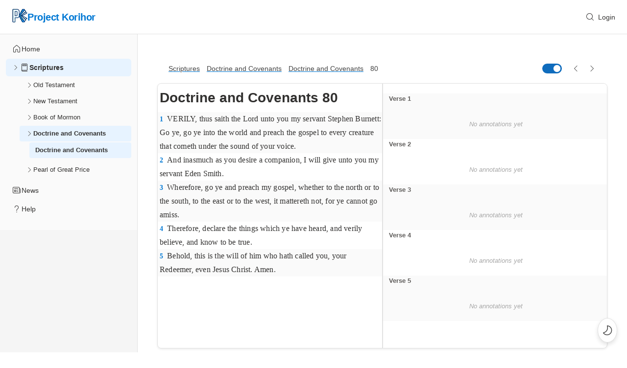

--- FILE ---
content_type: text/css; charset=UTF-8
request_url: https://korihor.info/_next/static/css/027a7525525bff8c.css
body_size: 7834
content:
.public-DraftEditorPlaceholder-root{width:100%;z-index:1}.public-DraftStyleDefault-orderedListItem.public-DraftStyleDefault-depth1:before{content:counter(ol1,lower-alpha) ". "}.public-DraftStyleDefault-orderedListItem.public-DraftStyleDefault-depth2:before{content:counter(ol2,lower-roman) ". "}.public-DraftStyleDefault-orderedListItem.public-DraftStyleDefault-depth4:before{content:counter(ol4,lower-alpha) ". "}:root{--toastify-color-light:#fff;--toastify-color-dark:#121212;--toastify-color-info:#3498db;--toastify-color-success:#07bc0c;--toastify-color-warning:#f1c40f;--toastify-color-error:hsl(6,78%,57%);--toastify-color-transparent:rgba(255,255,255,0.7);--toastify-icon-color-info:var(--toastify-color-info);--toastify-icon-color-success:var(--toastify-color-success);--toastify-icon-color-warning:var(--toastify-color-warning);--toastify-icon-color-error:var(--toastify-color-error);--toastify-container-width:fit-content;--toastify-toast-width:320px;--toastify-toast-offset:16px;--toastify-toast-top:max(var(--toastify-toast-offset),env(safe-area-inset-top));--toastify-toast-right:max(var(--toastify-toast-offset),env(safe-area-inset-right));--toastify-toast-left:max(var(--toastify-toast-offset),env(safe-area-inset-left));--toastify-toast-bottom:max(var(--toastify-toast-offset),env(safe-area-inset-bottom));--toastify-toast-background:#fff;--toastify-toast-padding:14px;--toastify-toast-min-height:64px;--toastify-toast-max-height:800px;--toastify-toast-bd-radius:6px;--toastify-toast-shadow:0px 4px 12px rgba(0,0,0,0.1);--toastify-font-family:sans-serif;--toastify-z-index:9999;--toastify-text-color-light:#757575;--toastify-text-color-dark:#fff;--toastify-text-color-info:#fff;--toastify-text-color-success:#fff;--toastify-text-color-warning:#fff;--toastify-text-color-error:#fff;--toastify-spinner-color:#616161;--toastify-spinner-color-empty-area:#e0e0e0;--toastify-color-progress-light:linear-gradient(90deg,#4cd964,#5ac8fa,#007aff,#34aadc,#5856d6,#ff2d55);--toastify-color-progress-dark:#bb86fc;--toastify-color-progress-info:var(--toastify-color-info);--toastify-color-progress-success:var(--toastify-color-success);--toastify-color-progress-warning:var(--toastify-color-warning);--toastify-color-progress-error:var(--toastify-color-error);--toastify-color-progress-bgo:0.2}.Toastify__toast-container{z-index:var(--toastify-z-index);-webkit-transform:translateZ(var(--toastify-z-index));position:fixed;width:var(--toastify-container-width);box-sizing:border-box;color:#fff;display:flex;flex-direction:column}.Toastify__toast-container--top-left{top:var(--toastify-toast-top);left:var(--toastify-toast-left)}.Toastify__toast-container--top-center{top:var(--toastify-toast-top);left:50%;transform:translateX(-50%);align-items:center}.Toastify__toast-container--top-right{top:var(--toastify-toast-top);right:var(--toastify-toast-right);align-items:end}.Toastify__toast-container--bottom-left{bottom:var(--toastify-toast-bottom);left:var(--toastify-toast-left)}.Toastify__toast-container--bottom-center{bottom:var(--toastify-toast-bottom);left:50%;transform:translateX(-50%);align-items:center}.Toastify__toast-container--bottom-right{bottom:var(--toastify-toast-bottom);right:var(--toastify-toast-right);align-items:end}.Toastify__toast{--y:0;position:relative;touch-action:none;width:var(--toastify-toast-width);min-height:var(--toastify-toast-min-height);box-sizing:border-box;margin-bottom:1rem;padding:var(--toastify-toast-padding);border-radius:var(--toastify-toast-bd-radius);box-shadow:var(--toastify-toast-shadow);max-height:var(--toastify-toast-max-height);font-family:var(--toastify-font-family);z-index:0;display:flex;flex:1 1 auto;align-items:center;word-break:break-word}@media only screen and (max-width:480px){.Toastify__toast-container{width:100vw;left:env(safe-area-inset-left);margin:0}.Toastify__toast-container--top-center,.Toastify__toast-container--top-left,.Toastify__toast-container--top-right{top:env(safe-area-inset-top);transform:translateX(0)}.Toastify__toast-container--bottom-center,.Toastify__toast-container--bottom-left,.Toastify__toast-container--bottom-right{bottom:env(safe-area-inset-bottom);transform:translateX(0)}.Toastify__toast-container--rtl{right:env(safe-area-inset-right);left:auto}.Toastify__toast{--toastify-toast-width:100%;margin-bottom:0;border-radius:0}}.Toastify__toast-container[data-stacked=true]{width:var(--toastify-toast-width)}.Toastify__toast--stacked{position:absolute;width:100%;transform:translate3d(0,var(--y),0) scale(var(--s));transition:transform .3s}.Toastify__toast--stacked[data-collapsed] .Toastify__close-button,.Toastify__toast--stacked[data-collapsed] .Toastify__toast-body{transition:opacity .1s}.Toastify__toast--stacked[data-collapsed=false]{overflow:visible}.Toastify__toast--stacked[data-collapsed=true]:not(:last-child)>*{opacity:0}.Toastify__toast--stacked:after{content:"";position:absolute;left:0;right:0;height:calc(var(--g) * 1px);bottom:100%}.Toastify__toast--stacked[data-pos=top]{top:0}.Toastify__toast--stacked[data-pos=bot]{bottom:0}.Toastify__toast--stacked[data-pos=bot].Toastify__toast--stacked:before{transform-origin:top}.Toastify__toast--stacked[data-pos=top].Toastify__toast--stacked:before{transform-origin:bottom}.Toastify__toast--stacked:before{content:"";position:absolute;left:0;right:0;bottom:0;height:100%;transform:scaleY(3);z-index:-1}.Toastify__toast--rtl{direction:rtl}.Toastify__toast--close-on-click{cursor:pointer}.Toastify__toast-icon{margin-inline-end:10px;width:22px;flex-shrink:0;display:flex}.Toastify--animate{animation-fill-mode:both;animation-duration:.5s}.Toastify--animate-icon{animation-fill-mode:both;animation-duration:.3s}.Toastify__toast-theme--dark{background:var(--toastify-color-dark);color:var(--toastify-text-color-dark)}.Toastify__toast-theme--colored.Toastify__toast--default,.Toastify__toast-theme--light{background:var(--toastify-color-light);color:var(--toastify-text-color-light)}.Toastify__toast-theme--colored.Toastify__toast--info{color:var(--toastify-text-color-info);background:var(--toastify-color-info)}.Toastify__toast-theme--colored.Toastify__toast--success{color:var(--toastify-text-color-success);background:var(--toastify-color-success)}.Toastify__toast-theme--colored.Toastify__toast--warning{color:var(--toastify-text-color-warning);background:var(--toastify-color-warning)}.Toastify__toast-theme--colored.Toastify__toast--error{color:var(--toastify-text-color-error);background:var(--toastify-color-error)}.Toastify__progress-bar-theme--light{background:var(--toastify-color-progress-light)}.Toastify__progress-bar-theme--dark{background:var(--toastify-color-progress-dark)}.Toastify__progress-bar--info{background:var(--toastify-color-progress-info)}.Toastify__progress-bar--success{background:var(--toastify-color-progress-success)}.Toastify__progress-bar--warning{background:var(--toastify-color-progress-warning)}.Toastify__progress-bar--error{background:var(--toastify-color-progress-error)}.Toastify__progress-bar-theme--colored.Toastify__progress-bar--error,.Toastify__progress-bar-theme--colored.Toastify__progress-bar--info,.Toastify__progress-bar-theme--colored.Toastify__progress-bar--success,.Toastify__progress-bar-theme--colored.Toastify__progress-bar--warning{background:var(--toastify-color-transparent)}.Toastify__close-button{color:#fff;position:absolute;top:6px;right:6px;background:transparent;outline:none;border:none;padding:0;cursor:pointer;opacity:.7;transition:.3s ease;z-index:1}.Toastify__toast--rtl .Toastify__close-button{left:6px;right:unset}.Toastify__close-button--light{color:#000;opacity:.3}.Toastify__close-button>svg{fill:currentColor;height:16px;width:14px}.Toastify__close-button:focus,.Toastify__close-button:hover{opacity:1}@keyframes Toastify__trackProgress{0%{transform:scaleX(1)}to{transform:scaleX(0)}}.Toastify__progress-bar{position:absolute;bottom:0;left:0;width:100%;height:100%;z-index:1;opacity:.7;transform-origin:left}.Toastify__progress-bar--animated{animation:Toastify__trackProgress linear 1 forwards}.Toastify__progress-bar--controlled{transition:transform .2s}.Toastify__progress-bar--rtl{right:0;left:auto;transform-origin:right;border-bottom-left-radius:0}.Toastify__progress-bar--wrp{position:absolute;overflow:hidden;bottom:0;left:0;width:100%;height:5px;border-bottom-left-radius:var(--toastify-toast-bd-radius);border-bottom-right-radius:var(--toastify-toast-bd-radius)}.Toastify__progress-bar--wrp[data-hidden=true]{opacity:0}.Toastify__progress-bar--bg{opacity:var(--toastify-color-progress-bgo);width:100%;height:100%}.Toastify__spinner{width:20px;height:20px;box-sizing:border-box;border:2px solid;border-radius:100%;border-color:var(--toastify-spinner-color-empty-area);border-right-color:var(--toastify-spinner-color);animation:Toastify__spin .65s linear infinite}@keyframes Toastify__bounceInRight{0%,60%,75%,90%,to{animation-timing-function:cubic-bezier(.215,.61,.355,1)}0%{opacity:0;transform:translate3d(3000px,0,0)}60%{opacity:1;transform:translate3d(-25px,0,0)}75%{transform:translate3d(10px,0,0)}90%{transform:translate3d(-5px,0,0)}to{transform:none}}@keyframes Toastify__bounceOutRight{20%{opacity:1;transform:translate3d(-20px,var(--y),0)}to{opacity:0;transform:translate3d(2000px,var(--y),0)}}@keyframes Toastify__bounceInLeft{0%,60%,75%,90%,to{animation-timing-function:cubic-bezier(.215,.61,.355,1)}0%{opacity:0;transform:translate3d(-3000px,0,0)}60%{opacity:1;transform:translate3d(25px,0,0)}75%{transform:translate3d(-10px,0,0)}90%{transform:translate3d(5px,0,0)}to{transform:none}}@keyframes Toastify__bounceOutLeft{20%{opacity:1;transform:translate3d(20px,var(--y),0)}to{opacity:0;transform:translate3d(-2000px,var(--y),0)}}@keyframes Toastify__bounceInUp{0%,60%,75%,90%,to{animation-timing-function:cubic-bezier(.215,.61,.355,1)}0%{opacity:0;transform:translate3d(0,3000px,0)}60%{opacity:1;transform:translate3d(0,-20px,0)}75%{transform:translate3d(0,10px,0)}90%{transform:translate3d(0,-5px,0)}to{transform:translateZ(0)}}@keyframes Toastify__bounceOutUp{20%{transform:translate3d(0,calc(var(--y) - 10px),0)}40%,45%{opacity:1;transform:translate3d(0,calc(var(--y) + 20px),0)}to{opacity:0;transform:translate3d(0,-2000px,0)}}@keyframes Toastify__bounceInDown{0%,60%,75%,90%,to{animation-timing-function:cubic-bezier(.215,.61,.355,1)}0%{opacity:0;transform:translate3d(0,-3000px,0)}60%{opacity:1;transform:translate3d(0,25px,0)}75%{transform:translate3d(0,-10px,0)}90%{transform:translate3d(0,5px,0)}to{transform:none}}@keyframes Toastify__bounceOutDown{20%{transform:translate3d(0,calc(var(--y) - 10px),0)}40%,45%{opacity:1;transform:translate3d(0,calc(var(--y) + 20px),0)}to{opacity:0;transform:translate3d(0,2000px,0)}}.Toastify__bounce-enter--bottom-left,.Toastify__bounce-enter--top-left{animation-name:Toastify__bounceInLeft}.Toastify__bounce-enter--bottom-right,.Toastify__bounce-enter--top-right{animation-name:Toastify__bounceInRight}.Toastify__bounce-enter--top-center{animation-name:Toastify__bounceInDown}.Toastify__bounce-enter--bottom-center{animation-name:Toastify__bounceInUp}.Toastify__bounce-exit--bottom-left,.Toastify__bounce-exit--top-left{animation-name:Toastify__bounceOutLeft}.Toastify__bounce-exit--bottom-right,.Toastify__bounce-exit--top-right{animation-name:Toastify__bounceOutRight}.Toastify__bounce-exit--top-center{animation-name:Toastify__bounceOutUp}.Toastify__bounce-exit--bottom-center{animation-name:Toastify__bounceOutDown}@keyframes Toastify__zoomIn{0%{opacity:0;transform:scale3d(.3,.3,.3)}50%{opacity:1}}@keyframes Toastify__zoomOut{0%{opacity:1}50%{opacity:0;transform:translate3d(0,var(--y),0) scale3d(.3,.3,.3)}to{opacity:0}}.Toastify__zoom-enter{animation-name:Toastify__zoomIn}.Toastify__zoom-exit{animation-name:Toastify__zoomOut}@keyframes Toastify__flipIn{0%{transform:perspective(400px) rotateX(90deg);animation-timing-function:ease-in;opacity:0}40%{transform:perspective(400px) rotateX(-20deg);animation-timing-function:ease-in}60%{transform:perspective(400px) rotateX(10deg);opacity:1}80%{transform:perspective(400px) rotateX(-5deg)}to{transform:perspective(400px)}}@keyframes Toastify__flipOut{0%{transform:translate3d(0,var(--y),0) perspective(400px)}30%{transform:translate3d(0,var(--y),0) perspective(400px) rotateX(-20deg);opacity:1}to{transform:translate3d(0,var(--y),0) perspective(400px) rotateX(90deg);opacity:0}}.Toastify__flip-enter{animation-name:Toastify__flipIn}.Toastify__flip-exit{animation-name:Toastify__flipOut}@keyframes Toastify__slideInRight{0%{transform:translate3d(110%,0,0);visibility:visible}to{transform:translate3d(0,var(--y),0)}}@keyframes Toastify__slideInLeft{0%{transform:translate3d(-110%,0,0);visibility:visible}to{transform:translate3d(0,var(--y),0)}}@keyframes Toastify__slideInUp{0%{transform:translate3d(0,110%,0);visibility:visible}to{transform:translate3d(0,var(--y),0)}}@keyframes Toastify__slideInDown{0%{transform:translate3d(0,-110%,0);visibility:visible}to{transform:translate3d(0,var(--y),0)}}@keyframes Toastify__slideOutRight{0%{transform:translate3d(0,var(--y),0)}to{visibility:hidden;transform:translate3d(110%,var(--y),0)}}@keyframes Toastify__slideOutLeft{0%{transform:translate3d(0,var(--y),0)}to{visibility:hidden;transform:translate3d(-110%,var(--y),0)}}@keyframes Toastify__slideOutDown{0%{transform:translate3d(0,var(--y),0)}to{visibility:hidden;transform:translate3d(0,500px,0)}}@keyframes Toastify__slideOutUp{0%{transform:translate3d(0,var(--y),0)}to{visibility:hidden;transform:translate3d(0,-500px,0)}}.Toastify__slide-enter--bottom-left,.Toastify__slide-enter--top-left{animation-name:Toastify__slideInLeft}.Toastify__slide-enter--bottom-right,.Toastify__slide-enter--top-right{animation-name:Toastify__slideInRight}.Toastify__slide-enter--top-center{animation-name:Toastify__slideInDown}.Toastify__slide-enter--bottom-center{animation-name:Toastify__slideInUp}.Toastify__slide-exit--bottom-left,.Toastify__slide-exit--top-left{animation-name:Toastify__slideOutLeft;animation-timing-function:ease-in;animation-duration:.3s}.Toastify__slide-exit--bottom-right,.Toastify__slide-exit--top-right{animation-name:Toastify__slideOutRight;animation-timing-function:ease-in;animation-duration:.3s}.Toastify__slide-exit--top-center{animation-name:Toastify__slideOutUp;animation-timing-function:ease-in;animation-duration:.3s}.Toastify__slide-exit--bottom-center{animation-name:Toastify__slideOutDown;animation-timing-function:ease-in;animation-duration:.3s}@keyframes Toastify__spin{0%{transform:rotate(0deg)}to{transform:rotate(1turn)}}.logo a{text-decoration:none!important;font-weight:700;font-size:large}.logo a:link{color:var(--text-secondary);text-decoration:none}.logo a:visited{color:var(--text-primary);text-decoration:none}.logo a:active,.logo a:focus,.logo a:hover{color:var(--text-link-hover);text-decoration:none}a{cursor:pointer}a:link{color:var(--text-link)}a:link,a:visited{text-decoration:none}a:visited{color:var(--text-link-visited)}a:hover{color:var(--text-link-hover);text-decoration:underline}a:active,a:focus{color:var(--text-link-hover);text-decoration:none}.main-content a:link{color:var(--text-link);text-decoration:underline}.main-content a:visited{color:var(--text-link-visited);text-decoration:underline}.main-content a:focus,.main-content a:hover{color:var(--text-link-hover);-webkit-text-decoration:underline dotted;text-decoration:underline dotted}.main-content a:active{color:var(--text-link-hover);text-decoration:underline}.navigation-sidebar{display:none}@media only screen and (min-width:768px){.navigation-sidebar{display:block}}.badge{background-color:var(--text-secondary);border-radius:10px;color:var(--bg-primary);font-size:12px;font-weight:700;line-height:1;min-width:10px;padding:3px 7px;text-align:center;vertical-align:middle;white-space:nowrap}.clickable{cursor:pointer}.section{margin-top:20px}sup{font-size:8px}sup a:link{text-decoration:none!important}sup a:link,sup a:visited{color:var(--text-secondary)}sup a:visited{text-decoration:none}sup a:focus,sup a:hover{color:var(--text-primary);text-decoration:underline!important}sup a:active{color:var(--text-primary);text-decoration:none}body{font-size:16px;margin:0;padding:0}@media (max-width:768px){body{margin:0;padding:0}*{box-sizing:border-box}}.ms-TextField-field{font-size:16px!important}.Draftail-Toolbar{padding:5px 0 0}.Draftail-ToolbarButton{padding:2px}hr{border:0;border-top:1px solid var(--border-primary)}.scroller .highlightedLeft,.scroller .highlightedRight{background-color:var(--accent-active-bg)!important}.scroller a:active,.scroller a:hover,.scroller a:link,.scroller a:visited{text-decoration:underline!important}.DraftEditor-root{font-size:16px}.scrollPane{overflow-y:scroll}.scrollPaneLeft{-ms-overflow-style:none;scrollbar-width:none}.scrollPaneLeft::-webkit-scrollbar{display:none}.markdown a{text-decoration:underline}.markdown code{border-radius:3px;padding:2px 6px;font-family:Consolas,Monaco,Courier New,monospace;font-size:14px;color:var(--accent-primary);border:1px solid var(--border-primary)}.markdown code,.markdown pre{background-color:var(--bg-tertiary)}.markdown pre{border-radius:6px;border:1px solid var(--border-primary);padding:16px;overflow-x:auto;line-height:1.45;margin:16px 0;box-shadow:var(--shadow-sm)}.markdown pre code{background-color:initial;border:none;padding:0;font-size:13px;display:block;overflow-x:auto}.markdown pre:hover{box-shadow:var(--shadow-md);border-color:var(--accent-primary)}.markdown li code,.markdown p code{white-space:nowrap;margin:0 2px}.markdown pre::-webkit-scrollbar{height:8px;width:8px}.markdown pre::-webkit-scrollbar-track{background:var(--bg-secondary);border-radius:4px}.markdown pre::-webkit-scrollbar-thumb{background:var(--border-secondary);border-radius:4px}.markdown pre::-webkit-scrollbar-thumb:hover{background:var(--text-tertiary)}@media (max-width:768px){.markdown pre{padding:12px;font-size:12px;margin:12px -8px;border-radius:0;border-left:none;border-right:none}.markdown code{font-size:13px}}:root{--bg-primary:#ffffff;--bg-secondary:#f5f5f5;--bg-tertiary:#fafafa;--bg-card:#ffffff;--bg-hover:#f0f8ff;--bg-hover-subtle:#f0f0f0;--bg-active:#e7f3ff;--text-primary:#323130;--text-secondary:#605e5c;--text-tertiary:#a8a8a8;--text-inverse:#ffffff;--text-link:#0078d4;--text-link-hover:#106ebe;--text-link-visited:#5c7cfa;--border-primary:#e1e1e1;--border-secondary:#d1d1d1;--border-hover:#0078d4;--border-active:#0078d4;--accent-primary:#0078d4;--accent-hover:#106ebe;--accent-light:#deecf9;--accent-active-bg:#e7f3ff;--shadow-sm:0 1px 2px rgba(0,0,0,0.05);--shadow-md:0 2px 4px rgba(0,0,0,0.08);--shadow-lg:0 4px 8px rgba(0,0,0,0.12);--shadow-hover:0 2px 6px rgba(0,0,0,0.08);--shadow-accent:0 2px 6px rgba(0,120,212,0.15);--code-bg:#f6f8fa;--code-text:#d73a49;--code-border:#e1e4e8;--header-bg:#ffffff;--header-text:#323130;--header-border:#e1e1e1;--nav-bg:#fafafa;--nav-hover:#f0f0f0;--nav-active:#e7f3ff;--nav-border:#e1e1e1;--card-bg:#ffffff;--card-border:#e1e1e1;--card-hover-border:#0078d4;--annotation-bg:#ffffff;--annotation-border:#e1e1e1;--annotation-hover-shadow:0 2px 6px rgba(0,0,0,0.08);--notification-hover:rgb(238,238,238);--success:#107c10;--success-bg:#dff6dd;--warning:#ff8c00;--warning-bg:#fff4ce;--error:#d83b01;--error-bg:#fde7e9}[data-theme=dark]{--bg-primary:#1e1e1e;--bg-secondary:#252526;--bg-tertiary:#2d2d30;--bg-card:#2d2d30;--bg-hover:#1f3a5f;--bg-hover-subtle:#3e3e42;--bg-active:#1f3a5f;--text-primary:#e4e4e4;--text-secondary:#cccccc;--text-tertiary:#969696;--text-inverse:#1e1e1e;--text-link:#40a9ff;--text-link-hover:#69c0ff;--text-link-visited:#8cb4ff;--border-primary:#3e3e42;--border-secondary:#464647;--border-hover:#40a9ff;--border-active:#40a9ff;--accent-primary:#40a9ff;--accent-hover:#69c0ff;--accent-light:#1f3a5f;--accent-active-bg:#1f3a5f;--shadow-sm:0 1px 2px rgba(0,0,0,0.3);--shadow-md:0 2px 4px rgba(0,0,0,0.4);--shadow-lg:0 4px 8px rgba(0,0,0,0.5);--shadow-hover:0 2px 6px rgba(0,0,0,0.3);--shadow-accent:0 2px 6px rgba(64,169,255,0.25);--code-bg:#2d333b;--code-text:#ff7b72;--code-border:#444c56;--header-bg:#252526;--header-text:#e4e4e4;--header-border:#3e3e42;--nav-bg:#2d2d30;--nav-hover:#3e3e42;--nav-active:#1f3a5f;--nav-border:#3e3e42;--card-bg:#2d2d30;--card-border:#3e3e42;--card-hover-border:#40a9ff;--annotation-bg:#2d2d30;--annotation-border:#3e3e42;--annotation-hover-shadow:0 2px 6px rgba(0,0,0,0.3);--notification-hover:#3e3e42;--success:#3fb950;--success-bg:#1a3d2e;--warning:#d29922;--warning-bg:#3d2e1a;--error:#f85149;--error-bg:#3d1a1a}.App,body,html{background-color:var(--bg-primary);color:var(--text-primary);transition:background-color .3s ease,color .3s ease}[data-theme=dark] .App,[data-theme=dark] body{background-color:#1e1e1e!important}[data-theme=dark] div[class*=header]{background-color:#252526!important;border-bottom-color:#3e3e42!important}[data-theme=light] div[class*=header]{background-color:#ffffff!important;border-bottom-color:#e1e1e1!important}[data-theme=dark] .Card,[data-theme=dark] .card,[data-theme=dark] .ms-Card,[data-theme=dark] div[class*=Card],[data-theme=dark] div[class*=card]{background-color:#2d2d30!important;border-color:#3e3e42!important;color:#e4e4e4!important}[data-theme=light] .Card,[data-theme=light] .card,[data-theme=light] .ms-Card,[data-theme=light] div[class*=Card],[data-theme=light] div[class*=card]{background-color:#ffffff!important;border-color:#e1e1e1!important;color:#323130!important}[data-theme=dark] div[class*=logoText]{color:#e4e4e4!important}[data-theme=dark] div[class*=sectionHeader]{color:#cccccc!important;background-color:#2d2d30!important}[data-theme=dark] .ms-Button,[data-theme=dark] button{color:#e4e4e4!important}[data-theme=dark] .ms-Button:hover,[data-theme=dark] button:hover{background-color:#3e3e42!important}[data-theme=dark] .ms-Button--primary{background-color:#40a9ff!important;border-color:#40a9ff!important;color:#1e1e1e!important}[data-theme=dark] .ms-Button--primary:hover{background-color:#69c0ff!important;border-color:#69c0ff!important}[data-theme=dark] div[class*=header] svg{fill:#e4e4e4!important}[data-theme=dark] div[class*=headerItem] button{color:#e4e4e4!important}[data-theme=dark] div[class*=headerItem] button:hover{background-color:#3e3e42!important}.ms-TextField-field,input,select,textarea{background-color:var(--bg-tertiary)!important;border-color:var(--border-primary)!important;color:var(--text-primary)!important}.ms-TextField-field:focus,input:focus,textarea:focus{border-color:var(--accent-primary)!important}[data-theme=dark] div[class*=container]{background-color:#1e1e1e!important}[data-theme=dark] div[class*=main]{background-color:#252526!important;box-shadow:0 0 20px rgba(0,0,0,.5)!important}[data-theme=dark] div[class*=content]{background-color:#252526!important}[data-theme=dark] div[class*=mainContent]{background-color:#1e1e1e!important}.navigation-sidebar{background-color:var(--bg-secondary)!important;border-color:var(--border-primary)!important}[data-theme=dark] .navigation-sidebar,[data-theme=dark] div[class*=navigation]{background-color:#2d2d30!important;border-right-color:#3e3e42!important}[data-theme=light] .navigation-sidebar,[data-theme=light] div[class*=navigation]{background-color:#f5f5f5!important;border-right-color:#e1e1e1!important}.navigation-sidebar a{color:var(--text-primary)!important}.navigation-sidebar a:hover{background-color:var(--bg-hover)!important;color:var(--accent-primary)!important}[data-theme=dark] div[class*=navItem] a,[data-theme=dark] div[class*=navLink]{color:#e4e4e4!important}[data-theme=dark] div[class*=activeLink],[data-theme=dark] div[class*=navLink]:hover{background-color:#3e3e42!important;color:#40a9ff!important}.scripture-verse{background-color:var(--bg-card);border-color:var(--border-primary)}.scripture-verse:hover{background-color:var(--bg-hover);border-color:var(--accent-primary)}.annotation-card{background-color:var(--bg-card);border-color:var(--border-primary)}.annotation-card:hover{background-color:var(--bg-hover);box-shadow:var(--shadow-md)}.ms-ContextualMenu,.ms-Dropdown-callout{background-color:var(--bg-card)!important;border-color:var(--border-primary)!important}.ms-ContextualMenu-item:hover{background-color:var(--bg-hover)!important}.ms-Dialog-main,.ms-Modal{background-color:var(--bg-card)!important;color:var(--text-primary)!important}.ms-Breadcrumb-item,.ms-Breadcrumb-itemLink{color:var(--text-secondary)!important}.ms-Breadcrumb-item:hover .ms-Breadcrumb-itemLink{color:var(--accent-primary)!important}.ms-Spinner-circle{border-color:var(--accent-primary)!important}::-webkit-scrollbar{width:12px;height:12px}::-webkit-scrollbar-track{background:var(--bg-secondary)}::-webkit-scrollbar-thumb{background:var(--border-secondary);border-radius:6px}::-webkit-scrollbar-thumb:hover{background:var(--text-tertiary)}.markdown code{color:var(--code-text)}.markdown code,.markdown pre{background-color:var(--code-bg);border-color:var(--code-border)}.markdown pre code{color:var(--text-primary)}table{border-color:var(--border-primary)}th{background-color:var(--bg-secondary)}td,th{color:var(--text-primary);border-color:var(--border-primary)}tr:hover{background-color:var(--bg-hover)}.badge{background-color:var(--accent-primary);color:var(--text-inverse)}.vote-up.active{color:var(--success)}.vote-down.active{color:var(--error)}.ms-SearchBox{background-color:var(--bg-tertiary)!important;border-color:var(--border-primary)!important}.ms-SearchBox-field{background-color:initial!important;color:var(--text-primary)!important}.dark-mode-toggle{position:fixed;bottom:20px;right:20px;z-index:1000;background-color:var(--bg-card);border:1px solid var(--border-primary);border-radius:50%;width:50px;height:50px;display:flex;align-items:center;justify-content:center;cursor:pointer;box-shadow:var(--shadow-lg);transition:all .3s ease}.dark-mode-toggle:hover{transform:scale(1.1);box-shadow:var(--shadow-lg)}.dark-mode-toggle svg{width:24px;height:24px;fill:var(--text-primary)}.ms-Panel-main{background-color:var(--bg-card)!important}.ms-Panel-header{background-color:var(--bg-secondary)!important}.DraftEditor-root,.public-DraftEditor-content{background-color:var(--bg-tertiary);color:var(--text-primary)}@media (max-width:768px){.dark-mode-toggle{bottom:70px;right:15px;width:45px;height:45px}}.rdw-option-wrapper{border:1px solid #f1f1f1;padding:5px;min-width:25px;height:20px;border-radius:2px;margin:0 4px;display:flex;justify-content:center;align-items:center;cursor:pointer;background:white;text-transform:capitalize}.rdw-option-wrapper:hover{box-shadow:1px 1px 0 #BFBDBD}.rdw-option-active,.rdw-option-wrapper:active{box-shadow:inset 1px 1px 0 #BFBDBD}.rdw-option-disabled{opacity:.3;cursor:default}.rdw-dropdown-wrapper{height:30px;cursor:pointer;border:1px solid #f1f1f1;border-radius:2px;margin:0 3px;text-transform:capitalize;background:white}.rdw-dropdown-wrapper:focus{outline:none}.rdw-dropdown-wrapper:hover{box-shadow:1px 1px 0 #BFBDBD;background-color:#FFFFFF}.rdw-dropdown-wrapper:active{box-shadow:inset 1px 1px 0 #BFBDBD}.rdw-dropdown-carettoopen{border-top:6px solid black}.rdw-dropdown-carettoclose,.rdw-dropdown-carettoopen{height:0;width:0;position:absolute;top:35%;right:10%;border-left:5px solid transparent;border-right:5px solid transparent}.rdw-dropdown-carettoclose{border-bottom:6px solid black}.rdw-dropdown-selectedtext{display:flex;position:relative;height:100%;align-items:center;padding:0 5px}.rdw-dropdown-optionwrapper{z-index:100;position:relative;border:1px solid #f1f1f1;width:98%;background:white;border-radius:2px;margin:0;padding:0;max-height:250px;overflow-y:scroll}.rdw-dropdown-optionwrapper:hover{box-shadow:1px 1px 0 #BFBDBD;background-color:#FFFFFF}.rdw-dropdownoption-default{min-height:25px;display:flex;align-items:center;padding:0 5px}.rdw-dropdownoption-highlighted{background:#F1F1F1}.rdw-dropdownoption-active{background:#f5f5f5}.rdw-dropdownoption-disabled{opacity:.3;cursor:default}.rdw-inline-wrapper{display:flex;align-items:center;margin-bottom:6px;flex-wrap:wrap}.rdw-inline-dropdown{width:50px}.rdw-inline-dropdownoption{height:40px;display:flex;justify-content:center}.rdw-block-wrapper{display:flex;align-items:center;margin-bottom:6px;flex-wrap:wrap}.rdw-block-dropdown{width:110px}.rdw-fontsize-wrapper{display:flex;align-items:center;margin-bottom:6px;flex-wrap:wrap}.rdw-fontsize-dropdown{min-width:40px}.rdw-fontsize-option{display:flex;justify-content:center}.rdw-fontfamily-wrapper{display:flex;align-items:center;margin-bottom:6px;flex-wrap:wrap}.rdw-fontfamily-dropdown{width:115px}.rdw-fontfamily-placeholder{white-space:nowrap;max-width:90px;overflow:hidden;text-overflow:ellipsis}.rdw-fontfamily-optionwrapper{width:140px}.rdw-list-wrapper{display:flex;align-items:center;margin-bottom:6px;flex-wrap:wrap}.rdw-list-dropdown{width:50px;z-index:90}.rdw-list-dropdownOption{height:40px;display:flex;justify-content:center}.rdw-text-align-wrapper{display:flex;align-items:center;margin-bottom:6px;flex-wrap:wrap}.rdw-text-align-dropdown{width:50px;z-index:90}.rdw-text-align-dropdownOption{height:40px;display:flex;justify-content:center}.rdw-right-aligned-block{text-align:right}.rdw-left-aligned-block{text-align:left!important}.rdw-center-aligned-block{text-align:center!important}.rdw-justify-aligned-block{text-align:justify!important}.rdw-center-aligned-block>div,.rdw-justify-aligned-block>div,.rdw-left-aligned-block>div,.rdw-right-aligned-block>div{display:inline-block}.rdw-colorpicker-wrapper{display:flex;align-items:center;margin-bottom:6px;position:relative;flex-wrap:wrap}.rdw-colorpicker-modal{position:absolute;top:35px;left:5px;display:flex;flex-direction:column;width:175px;height:175px;border:1px solid #f1f1f1;padding:15px;border-radius:2px;z-index:100;background:white;box-shadow:3px 3px 5px #BFBDBD}.rdw-colorpicker-modal-header{display:flex;padding-bottom:5px}.rdw-colorpicker-modal-style-label{font-size:15px;width:50%;text-align:center;cursor:pointer;padding:0 10px 5px}.rdw-colorpicker-modal-style-label-active{border-bottom:2px solid #0a66b7}.rdw-colorpicker-modal-options{margin:5px auto;display:flex;width:100%;height:100%;flex-wrap:wrap;overflow:scroll}.rdw-colorpicker-cube{width:22px;height:22px;border:1px solid #f1f1f1}.rdw-colorpicker-option{margin:3px;padding:0;min-height:20px;border:none;width:22px;height:22px;min-width:22px;box-shadow:inset 1px 2px 1px #BFBDBD}.rdw-colorpicker-option:hover{box-shadow:1px 2px 1px #BFBDBD}.rdw-colorpicker-option:active{box-shadow:-1px -2px 1px #BFBDBD}.rdw-colorpicker-option-active{box-shadow:0 0 2px 2px #BFBDBD}.rdw-link-wrapper{display:flex;align-items:center;margin-bottom:6px;position:relative;flex-wrap:wrap}.rdw-link-dropdown{width:50px}.rdw-link-dropdownOption{height:40px;display:flex;justify-content:center}.rdw-link-dropdownPlaceholder{margin-left:8px}.rdw-link-modal{position:absolute;top:35px;left:5px;display:flex;flex-direction:column;width:235px;height:205px;border:1px solid #f1f1f1;padding:15px;border-radius:2px;z-index:100;background:white;box-shadow:3px 3px 5px #BFBDBD}.rdw-link-modal-label{font-size:15px}.rdw-link-modal-input{margin-top:5px;border-radius:2px;border:1px solid #f1f1f1;height:25px;margin-bottom:15px;padding:0 5px}.rdw-link-modal-input:focus{outline:none}.rdw-link-modal-buttonsection{margin:0 auto}.rdw-link-modal-target-option{margin-bottom:20px}.rdw-link-modal-target-option>span{margin-left:5px}.rdw-link-modal-btn{margin-left:10px;width:75px;height:30px;border:1px solid #f1f1f1;border-radius:2px;cursor:pointer;background:white;text-transform:capitalize}.rdw-link-modal-btn:hover{box-shadow:1px 1px 0 #BFBDBD}.rdw-link-modal-btn:active{box-shadow:inset 1px 1px 0 #BFBDBD}.rdw-link-modal-btn:focus{outline:none!important}.rdw-link-modal-btn:disabled{background:#ece9e9}.rdw-link-dropdownoption{height:40px;display:flex;justify-content:center}.rdw-embedded-wrapper{display:flex;align-items:center;margin-bottom:6px;position:relative;flex-wrap:wrap}.rdw-embedded-modal{position:absolute;top:35px;left:5px;display:flex;flex-direction:column;width:235px;height:180px;border:1px solid #f1f1f1;padding:15px;border-radius:2px;z-index:100;background:white;justify-content:space-between;box-shadow:3px 3px 5px #BFBDBD}.rdw-embedded-modal-header{font-size:15px;display:flex}.rdw-embedded-modal-header-option{width:50%;cursor:pointer;display:flex;justify-content:center;align-items:center;flex-direction:column}.rdw-embedded-modal-header-label{width:95px;margin-top:5px;background:#6EB8D4;border:1px solid #f1f1f1;border-bottom:2px solid #0a66b7}.rdw-embedded-modal-link-section{display:flex;flex-direction:column}.rdw-embedded-modal-link-input{width:88%;height:35px;margin:10px 0;border:1px solid #f1f1f1;border-radius:2px;font-size:15px;padding:0 5px}.rdw-embedded-modal-link-input-wrapper{display:flex;align-items:center}.rdw-embedded-modal-link-input:focus{outline:none}.rdw-embedded-modal-btn-section{display:flex;justify-content:center}.rdw-embedded-modal-btn{margin:0 3px;width:75px;height:30px;border:1px solid #f1f1f1;border-radius:2px;cursor:pointer;background:white;text-transform:capitalize}.rdw-embedded-modal-btn:hover{box-shadow:1px 1px 0 #BFBDBD}.rdw-embedded-modal-btn:active{box-shadow:inset 1px 1px 0 #BFBDBD}.rdw-embedded-modal-btn:focus{outline:none!important}.rdw-embedded-modal-btn:disabled{background:#ece9e9}.rdw-embedded-modal-size{align-items:center;display:flex;margin:8px 0;justify-content:space-between}.rdw-embedded-modal-size-input{width:80%;height:20px;border:1px solid #f1f1f1;border-radius:2px;font-size:12px}.rdw-embedded-modal-size-input:focus{outline:none}.rdw-emoji-wrapper{display:flex;align-items:center;margin-bottom:6px;position:relative;flex-wrap:wrap}.rdw-emoji-modal{overflow:auto;position:absolute;top:35px;left:5px;display:flex;flex-wrap:wrap;width:235px;height:180px;border:1px solid #f1f1f1;padding:15px;border-radius:2px;z-index:100;background:white;box-shadow:3px 3px 5px #BFBDBD}.rdw-emoji-icon{margin:2.5px;height:24px;width:24px;cursor:pointer;font-size:22px}.rdw-emoji-icon,.rdw-spinner{display:flex;justify-content:center;align-items:center}.rdw-spinner{height:100%;width:100%}.rdw-spinner>div{width:12px;height:12px;background-color:#333;border-radius:100%;display:inline-block;animation:sk-bouncedelay 1.4s ease-in-out infinite both}.rdw-spinner .rdw-bounce1{animation-delay:-.32s}.rdw-spinner .rdw-bounce2{animation-delay:-.16s}@keyframes sk-bouncedelay{0%,80%,to{transform:scale(0)}40%{transform:scale(1)}}.rdw-image-wrapper{display:flex;align-items:center;margin-bottom:6px;position:relative;flex-wrap:wrap}.rdw-image-modal{position:absolute;top:35px;left:5px;display:flex;flex-direction:column;width:235px;border:1px solid #f1f1f1;padding:15px;border-radius:2px;z-index:100;background:white;box-shadow:3px 3px 5px #BFBDBD}.rdw-image-modal-header{font-size:15px;margin:10px 0;display:flex}.rdw-image-modal-header-option{width:50%;cursor:pointer;display:flex;justify-content:center;align-items:center;flex-direction:column}.rdw-image-modal-header-label{width:80px;background:#f1f1f1;border:1px solid #f1f1f1;margin-top:5px}.rdw-image-modal-header-label-highlighted{background:#6EB8D4;border-bottom:2px solid #0a66b7}.rdw-image-modal-upload-option{width:100%;color:gray;cursor:pointer;display:flex;border:none;font-size:15px;align-items:center;justify-content:center;background-color:#f1f1f1;outline:2px dashed gray;outline-offset:-10px;margin:10px 0;padding:9px 0}.rdw-image-modal-upload-option-highlighted{outline:2px dashed #0a66b7}.rdw-image-modal-upload-option-label{cursor:pointer;height:100%;width:100%;display:flex;justify-content:center;align-items:center;padding:15px}.rdw-image-modal-upload-option-label span{padding:0 20px}.rdw-image-modal-upload-option-image-preview{max-width:100%;max-height:200px}.rdw-image-modal-upload-option-input{width:.1px;height:.1px;opacity:0;overflow:hidden;position:absolute;z-index:-1}.rdw-image-modal-url-section{display:flex;align-items:center}.rdw-image-modal-url-input{width:90%;height:35px;margin:15px 0 12px;border:1px solid #f1f1f1;border-radius:2px;font-size:15px;padding:0 5px}.rdw-image-modal-btn-section{margin:10px auto 0}.rdw-image-modal-url-input:focus{outline:none}.rdw-image-modal-btn{margin:0 5px;width:75px;height:30px;border:1px solid #f1f1f1;border-radius:2px;cursor:pointer;background:white;text-transform:capitalize}.rdw-image-modal-btn:hover{box-shadow:1px 1px 0 #BFBDBD}.rdw-image-modal-btn:active{box-shadow:inset 1px 1px 0 #BFBDBD}.rdw-image-modal-btn:focus{outline:none!important}.rdw-image-modal-btn:disabled{background:#ece9e9}.rdw-image-modal-spinner{position:absolute;top:-3px;left:0;width:100%;height:100%;opacity:.5}.rdw-image-modal-alt-input{width:70%;height:20px;border:1px solid #f1f1f1;border-radius:2px;font-size:12px;margin-left:5px}.rdw-image-modal-alt-input:focus{outline:none}.rdw-image-modal-alt-lbl{font-size:12px}.rdw-image-modal-size{align-items:center;display:flex;margin:8px 0;justify-content:space-between}.rdw-image-modal-size-input{width:40%;height:20px;border:1px solid #f1f1f1;border-radius:2px;font-size:12px}.rdw-image-modal-size-input:focus{outline:none}.rdw-image-mandatory-sign{color:red;margin-left:3px;margin-right:3px}.rdw-remove-wrapper{position:relative}.rdw-history-wrapper,.rdw-remove-wrapper{display:flex;align-items:center;margin-bottom:6px;flex-wrap:wrap}.rdw-history-dropdownoption{height:40px;display:flex;justify-content:center}.rdw-history-dropdown{width:50px}.rdw-link-decorator-wrapper{position:relative}.rdw-link-decorator-icon{position:absolute;left:40%;top:0;cursor:pointer;background-color:white}.rdw-mention-link{text-decoration:none;color:#1236ff;background-color:#f0fbff;padding:1px 2px;border-radius:2px}.rdw-suggestion-wrapper{position:relative}.rdw-suggestion-dropdown{position:absolute;display:flex;flex-direction:column;border:1px solid #f1f1f1;min-width:100px;max-height:150px;overflow:auto;background:white;z-index:100}.rdw-suggestion-option{padding:7px 5px;border-bottom:1px solid #f1f1f1}.rdw-suggestion-option-active{background-color:#F1F1F1}.rdw-hashtag-link{text-decoration:none;color:#1236ff;background-color:#f0fbff;padding:1px 2px;border-radius:2px}.rdw-image-alignment-options-popup{position:absolute;background:white;display:flex;padding:5px 2px;border-radius:2px;border:1px solid #f1f1f1;width:105px;cursor:pointer;z-index:100}.rdw-alignment-option-left{justify-content:flex-start}.rdw-image-alignment-option{height:15px;width:15px;min-width:15px}.rdw-image-alignment,.rdw-image-imagewrapper{position:relative}.rdw-image-center{display:flex;justify-content:center}.rdw-image-left{display:flex}.rdw-image-right{display:flex;justify-content:flex-end}.rdw-image-alignment-options-popup-right{right:0}.rdw-editor-main{height:100%;overflow:auto;box-sizing:border-box}.rdw-editor-toolbar{padding:6px 5px 0;border-radius:2px;border:1px solid #f1f1f1;display:flex;justify-content:flex-start;background:white;flex-wrap:wrap;font-size:15px;margin-bottom:5px;-webkit-user-select:none;user-select:none}.public-DraftStyleDefault-block{margin:1em 0}.rdw-editor-wrapper:focus{outline:none}.rdw-editor-wrapper{box-sizing:initial}.rdw-editor-main blockquote{border-left:5px solid #f1f1f1;padding-left:5px}.rdw-editor-main pre{background:#f1f1f1;border-radius:3px;padding:1px 10px}.DraftEditor-editorContainer,.DraftEditor-root,.public-DraftEditor-content{height:inherit;text-align:initial}.public-DraftEditor-content[contenteditable=true]{-webkit-user-modify:read-write-plaintext-only}.DraftEditor-root{position:relative}.DraftEditor-editorContainer{background-color:rgba(255,255,255,0);border-left:.1px solid transparent;position:relative;z-index:1}.public-DraftEditor-block{position:relative}.DraftEditor-alignLeft .public-DraftStyleDefault-block{text-align:left}.DraftEditor-alignLeft .public-DraftEditorPlaceholder-root{left:0;text-align:left}.DraftEditor-alignCenter .public-DraftStyleDefault-block{text-align:center}.DraftEditor-alignCenter .public-DraftEditorPlaceholder-root{margin:0 auto;text-align:center;width:100%}.DraftEditor-alignRight .public-DraftStyleDefault-block{text-align:right}.DraftEditor-alignRight .public-DraftEditorPlaceholder-root{right:0;text-align:right}.public-DraftEditorPlaceholder-root{color:#9197a3;position:absolute;z-index:0}.public-DraftEditorPlaceholder-hasFocus{color:#bdc1c9}.DraftEditorPlaceholder-hidden{display:none}.public-DraftStyleDefault-block{position:relative;white-space:pre-wrap}.public-DraftStyleDefault-ltr{direction:ltr;text-align:left}.public-DraftStyleDefault-rtl{direction:rtl;text-align:right}.public-DraftStyleDefault-listLTR{direction:ltr}.public-DraftStyleDefault-listRTL{direction:rtl}.public-DraftStyleDefault-ol,.public-DraftStyleDefault-ul{margin:16px 0;padding:0}.public-DraftStyleDefault-depth0.public-DraftStyleDefault-listLTR{margin-left:1.5em}.public-DraftStyleDefault-depth0.public-DraftStyleDefault-listRTL{margin-right:1.5em}.public-DraftStyleDefault-depth1.public-DraftStyleDefault-listLTR{margin-left:3em}.public-DraftStyleDefault-depth1.public-DraftStyleDefault-listRTL{margin-right:3em}.public-DraftStyleDefault-depth2.public-DraftStyleDefault-listLTR{margin-left:4.5em}.public-DraftStyleDefault-depth2.public-DraftStyleDefault-listRTL{margin-right:4.5em}.public-DraftStyleDefault-depth3.public-DraftStyleDefault-listLTR{margin-left:6em}.public-DraftStyleDefault-depth3.public-DraftStyleDefault-listRTL{margin-right:6em}.public-DraftStyleDefault-depth4.public-DraftStyleDefault-listLTR{margin-left:7.5em}.public-DraftStyleDefault-depth4.public-DraftStyleDefault-listRTL{margin-right:7.5em}.public-DraftStyleDefault-unorderedListItem{list-style-type:square;position:relative}.public-DraftStyleDefault-unorderedListItem.public-DraftStyleDefault-depth0{list-style-type:disc}.public-DraftStyleDefault-unorderedListItem.public-DraftStyleDefault-depth1{list-style-type:circle}.public-DraftStyleDefault-orderedListItem{list-style-type:none;position:relative}.public-DraftStyleDefault-orderedListItem.public-DraftStyleDefault-listLTR:before{left:-36px;position:absolute;text-align:right;width:30px}.public-DraftStyleDefault-orderedListItem.public-DraftStyleDefault-listRTL:before{position:absolute;right:-36px;text-align:left;width:30px}.public-DraftStyleDefault-orderedListItem:before{content:counter(ol0) ". ";counter-increment:ol0}.public-DraftStyleDefault-orderedListItem.public-DraftStyleDefault-depth1:before{content:counter(ol1) ". ";counter-increment:ol1}.public-DraftStyleDefault-orderedListItem.public-DraftStyleDefault-depth2:before{content:counter(ol2) ". ";counter-increment:ol2}.public-DraftStyleDefault-orderedListItem.public-DraftStyleDefault-depth3:before{content:counter(ol3) ". ";counter-increment:ol3}.public-DraftStyleDefault-orderedListItem.public-DraftStyleDefault-depth4:before{content:counter(ol4) ". ";counter-increment:ol4}.public-DraftStyleDefault-depth0.public-DraftStyleDefault-reset{counter-reset:ol0}.public-DraftStyleDefault-depth1.public-DraftStyleDefault-reset{counter-reset:ol1}.public-DraftStyleDefault-depth2.public-DraftStyleDefault-reset{counter-reset:ol2}.public-DraftStyleDefault-depth3.public-DraftStyleDefault-reset{counter-reset:ol3}.public-DraftStyleDefault-depth4.public-DraftStyleDefault-reset{counter-reset:ol4}

--- FILE ---
content_type: application/javascript; charset=UTF-8
request_url: https://korihor.info/_next/static/chunks/70-7adf916248dd5fff.js
body_size: 5119
content:
"use strict";(self.webpackChunk_N_E=self.webpackChunk_N_E||[]).push([[70],{29105:(r,e,o)=>{o.d(e,{R:()=>d});var i=o(14232),a=o(44765),t=o(76807),c=o(8123);function l(r){r.removeAttribute(c.BV)}function n(r){return!!r&&!!(r&&"object"==typeof r&&"classList"in r&&"contains"in r)}function d(){let{targetDocument:r}=(0,a.Y)(),e=i.useRef(null);return i.useEffect(()=>{if((null==r?void 0:r.defaultView)&&e.current)return function(r,e){let o=(0,t.SQ)(e);o.subscribe(e=>{e||l(r)});let i=e=>{o.isNavigatingWithKeyboard()&&n(e.target)&&r.setAttribute(c.BV,"")},a=e=>{(!e.relatedTarget||n(e.relatedTarget)&&!r.contains(e.relatedTarget))&&l(r)};return r.addEventListener(t.Oy,i),r.addEventListener("focusout",a),()=>{r.removeEventListener(t.Oy,i),r.removeEventListener("focusout",a),(0,t.bd)(o)}}(e.current,r.defaultView)},[e,r]),e}},30374:(r,e,o)=>{o.d(e,{U:()=>g});var i=o(14232),a=o(94783),t=o(40886),c=o(33670),l=o(47975),n=o(51631),d=o(56397),s=o(87342),u=o(79323);let f={root:"fui-BreadcrumbButton"},h=(0,l.X)({base:{Be2twd7:"fsj74e5",Bqenvij:"f1qfv4wv",Bg96gwp:"f15xapk4",a9b677:"f17j33op",t21cq0:["fm0x6gh","fbyavb5"]},small:{u3h8gg:"f1qfi7kw",Biu6dll:"f1876atl"},medium:{u3h8gg:"f1h9446d",Biu6dll:"f10xfswh"},large:{u3h8gg:"f5hcofs",Biu6dll:"f1a6v6zl"}},{d:[".fsj74e5{font-size:var(--fui-Breadcrumb--icon-size);}",".f1qfv4wv{height:var(--fui-Breadcrumb--icon-size);}",".f15xapk4{line-height:var(--fui-Breadcrumb--icon-line-height);}",".f17j33op{width:var(--fui-Breadcrumb--icon-size);}",".fm0x6gh{margin-right:var(--spacingHorizontalXS);}",".fbyavb5{margin-left:var(--spacingHorizontalXS);}",".f1qfi7kw{--fui-Breadcrumb--icon-size:12px;}",".f1876atl{--fui-Breadcrumb--icon-line-height:var(--lineHeightBase200);}",".f1h9446d{--fui-Breadcrumb--icon-size:16px;}",".f10xfswh{--fui-Breadcrumb--icon-line-height:var(--lineHeightBase400);}",".f5hcofs{--fui-Breadcrumb--icon-size:20px;}",".f1a6v6zl{--fui-Breadcrumb--icon-line-height:var(--lineHeightBase600);}"]});({...{backgroundColor:s.L.colorTransparentBackground,color:s.L.colorNeutralForeground2,cursor:"auto"},[`& .${d.h.icon}`]:{color:"unset"},[`& .${u.ru}`]:{display:"none"},[`& .${u.$C}`]:{display:"inline"}});let b=(0,l.X)({root:{Bf4jedk:"f18p0k4z",j4b8c3:"fv6wr3j"},small:{Bqenvij:"frvgh55",Bahqtrf:"fk6fouc",Be2twd7:"fy9rknc",Bhrd7zp:"figsok6",Bg96gwp:"fwrc4pm",Byoj8tv:0,uwmqm3:0,z189sj:0,z8tnut:0,B0ocmuz:"f1r1wyb6"},medium:{Bqenvij:"f1d2rq10",Bahqtrf:"fk6fouc",Be2twd7:"fkhj508",Bhrd7zp:"figsok6",Bg96gwp:"f1i3iumi",Byoj8tv:0,uwmqm3:0,z189sj:0,z8tnut:0,B0ocmuz:"f1r1wyb6"},large:{Bqenvij:"fbhnoac",Bahqtrf:"fk6fouc",Be2twd7:"fod5ikn",Bhrd7zp:"figsok6",Bg96gwp:"faaz57k",Byoj8tv:0,uwmqm3:0,z189sj:0,z8tnut:0,B0ocmuz:"f1bnz8pu"},current:{Jwef8y:"f9ql6rf",Bi91k9c:"f3p8bqa",eoavqd:"f14w7a5u",Bbdnnc7:"f1irjp3o",Bk3fhr4:"f19vpps7",Bmfj8id:"fv5swzo",iro3zm:"f3h1zc4",B2d53fq:"f1xkgyln",c3iz72:"f17wbbfx",x3br3k:"fofxw0a",em6i61:"f1ol4fw6",vm6p8p:"f1q1lw4e",Bszkowt:"ff24m",Dyrjrp:"ft5r8e9",ezr58z:"f1cbpfqp",nhk3du:"f1motppv",Bfrek18:"fi9vkhg",G209fr:"f1fg3nnv"},currentSmall:{Bahqtrf:"fk6fouc",Be2twd7:"fy9rknc",Bhrd7zp:"fl43uef",Bg96gwp:"fwrc4pm"},currentMedium:{Bahqtrf:"fk6fouc",Be2twd7:"fkhj508",Bhrd7zp:"fl43uef",Bg96gwp:"f1i3iumi"},currentLarge:{Bahqtrf:"fk6fouc",Be2twd7:"fod5ikn",Bhrd7zp:"fl43uef",Bg96gwp:"faaz57k"}},{d:[".f18p0k4z{min-width:unset;}",".fv6wr3j{text-wrap:nowrap;}",".frvgh55{height:24px;}",".fk6fouc{font-family:var(--fontFamilyBase);}",".fy9rknc{font-size:var(--fontSizeBase200);}",".figsok6{font-weight:var(--fontWeightRegular);}",".fwrc4pm{line-height:var(--lineHeightBase200);}",[".f1r1wyb6{padding:var(--spacingHorizontalSNudge);}",{p:-1}],".f1d2rq10{height:32px;}",".fkhj508{font-size:var(--fontSizeBase300);}",".f1i3iumi{line-height:var(--lineHeightBase300);}",[".f1r1wyb6{padding:var(--spacingHorizontalSNudge);}",{p:-1}],".fbhnoac{height:40px;}",".fod5ikn{font-size:var(--fontSizeBase400);}",".faaz57k{line-height:var(--lineHeightBase400);}",[".f1bnz8pu{padding:var(--spacingHorizontalS);}",{p:-1}],".ff24m:disabled{background-color:var(--colorTransparentBackground);}",".ft5r8e9:disabled{color:var(--colorNeutralForeground2);}",".f1cbpfqp:disabled{cursor:auto;}",".f1motppv:disabled .fui-Button__icon{color:unset;}",".fi9vkhg:disabled .fui-Icon-filled{display:none;}",".f1fg3nnv:disabled .fui-Icon-regular{display:inline;}",".fl43uef{font-weight:var(--fontWeightSemibold);}"],h:[".f9ql6rf:hover{background-color:var(--colorTransparentBackground);}",".f3p8bqa:hover{color:var(--colorNeutralForeground2);}",".f14w7a5u:hover{cursor:auto;}",".f1irjp3o:hover .fui-Button__icon{color:unset;}",".f19vpps7:hover .fui-Icon-filled{display:none;}",".fv5swzo:hover .fui-Icon-regular{display:inline;}",".f3h1zc4:hover:active{background-color:var(--colorTransparentBackground);}",".f1xkgyln:hover:active{color:var(--colorNeutralForeground2);}",".f17wbbfx:hover:active{cursor:auto;}",".fofxw0a:hover:active .fui-Button__icon{color:unset;}",".f1ol4fw6:hover:active .fui-Icon-filled{display:none;}",".f1q1lw4e:hover:active .fui-Icon-regular{display:inline;}"]});var v=o(16017);let g=i.forwardRef((r,e)=>{let o=((r,e)=>{var o,i;let{size:c}=(0,t.D9)(),{current:l=!1,as:n,...d}=r,s=(null!=n?n:r.href)?"a":"button";return{...(0,a.P)({appearance:"subtle",role:void 0,type:void 0,as:s,iconPosition:"before","aria-current":l?null!=(o=r["aria-current"])?o:"page":void 0,"aria-disabled":l?null==(i=r["aria-disabled"])||i:void 0,...d},e),current:l,size:c}})(r,e);return(r=>{let e=b(),o=h(),i={small:e.currentSmall,medium:e.currentMedium,large:e.currentLarge};return r.root.className=(0,n.z)(f.root,e[r.size],e.root,r.current&&i[r.size],r.current&&e.current,r.root.className),r.icon&&(r.icon.className=(0,n.z)(o.base,o[r.size],r.icon.className)),(0,d.B)(r)})(o),(0,v.$e)("useBreadcrumbButtonStyles_unstable")(o),(0,c.e)(o)});g.displayName="BreadcrumbButton"},37293:(r,e,o)=>{o.d(e,{J:()=>b});var i=o(14232),a=o(79043),t=o(58650),c=o(40886),l=o(18465),n=o(9854),d=o(23999),s=o(51631);let u={root:"fui-BreadcrumbItem"},f=(0,d.y)("r1tl60rs",null,[".r1tl60rs{display:flex;align-items:center;color:var(--colorNeutralForeground2);box-sizing:border-box;text-wrap:nowrap;}"]);var h=o(16017);let b=i.forwardRef((r,e)=>{let o=((r,e)=>{let{size:o}=(0,c.D9)();return{components:{root:"li"},root:a.Gk((0,t.g)("li",{ref:e,...r}),{elementType:"li"}),size:o}})(r,e);return(r=>{let e=f();return r.root.className=(0,s.z)(u.root,e,r.root.className)})(o),(0,h.$e)("useBreadcrumbItemStyles_unstable")(o),(r=>((0,n.C)(r),(0,l.Y)(r.root,{children:r.root.children})))(o)});b.displayName="BreadcrumbItem"},40886:(r,e,o)=>{o.d(e,{D9:()=>l,te:()=>c});var i=o(14232);let a=i.createContext(void 0),t={size:"medium"},c=a.Provider,l=()=>{var r;return null!=(r=i.useContext(a))?r:t}},51787:(r,e,o)=>{o.d(e,{d:()=>_});var i=o(14232),a=o(52807),t=o(33374),c=o(87803),l=o(29105),n=o(34155),d=o(154),s=o(79043),u=o(91380),f=o(18465),h=o(9854),b=o(23999),v=o(47975),g=o(51631);let p={root:"fui-Switch",indicator:"fui-Switch__indicator",input:"fui-Switch__input",label:"fui-Switch__label"};p.root;let m=(0,b.y)("r2i81i2","rofhmb8",{r:[".r2i81i2{align-items:flex-start;box-sizing:border-box;display:inline-flex;position:relative;}",".r2i81i2:focus{outline-style:none;}",".r2i81i2:focus-visible{outline-style:none;}",".r2i81i2[data-fui-focus-within]:focus-within{border-top-color:transparent;border-right-color:transparent;border-bottom-color:transparent;border-left-color:transparent;}",'.r2i81i2[data-fui-focus-within]:focus-within::after{content:"";position:absolute;pointer-events:none;z-index:1;border:2px solid var(--colorStrokeFocus2);border-radius:var(--borderRadiusMedium);top:calc(2px * -1);right:calc(2px * -1);bottom:calc(2px * -1);left:calc(2px * -1);}',".rofhmb8{align-items:flex-start;box-sizing:border-box;display:inline-flex;position:relative;}",".rofhmb8:focus{outline-style:none;}",".rofhmb8:focus-visible{outline-style:none;}",".rofhmb8[data-fui-focus-within]:focus-within{border-top-color:transparent;border-left-color:transparent;border-bottom-color:transparent;border-right-color:transparent;}",'.rofhmb8[data-fui-focus-within]:focus-within::after{content:"";position:absolute;pointer-events:none;z-index:1;border:2px solid var(--colorStrokeFocus2);border-radius:var(--borderRadiusMedium);top:calc(2px * -1);left:calc(2px * -1);bottom:calc(2px * -1);right:calc(2px * -1);}'],s:["@media (forced-colors: active){.r2i81i2[data-fui-focus-within]:focus-within::after{border-top-color:Highlight;border-right-color:Highlight;border-bottom-color:Highlight;border-left-color:Highlight;}}","@media (forced-colors: active){.rofhmb8[data-fui-focus-within]:focus-within::after{border-top-color:Highlight;border-left-color:Highlight;border-bottom-color:Highlight;border-right-color:Highlight;}}"]}),k=(0,v.X)({vertical:{Beiy3e4:"f1vx9l62"}},{d:[".f1vx9l62{flex-direction:column;}"]}),w=(0,b.y)("r1c3hft5",null,{r:[".r1c3hft5{border-radius:var(--borderRadiusCircular);border:1px solid;line-height:0;box-sizing:border-box;fill:currentColor;flex-shrink:0;font-size:18px;height:20px;margin:var(--spacingVerticalS) var(--spacingHorizontalS);pointer-events:none;transition-duration:var(--durationNormal);transition-timing-function:var(--curveEasyEase);transition-property:background,border,color;width:40px;}",".r1c3hft5>*{transition-duration:var(--durationNormal);transition-timing-function:var(--curveEasyEase);transition-property:transform;}"],s:["@media screen and (prefers-reduced-motion: reduce){.r1c3hft5{transition-duration:0.01ms;}}","@media (forced-colors: active){.r1c3hft5{color:CanvasText;}.r1c3hft5>i{forced-color-adjust:none;}}","@media screen and (prefers-reduced-motion: reduce){.r1c3hft5>*{transition-duration:0.01ms;}}"]}),B=(0,v.X)({labelAbove:{B6of3ja:"f1hu3pq6"}},{d:[".f1hu3pq6{margin-top:0;}"]}),x=(0,b.y)("rsji9ng","r15xih98",{r:[".rsji9ng{box-sizing:border-box;cursor:pointer;height:100%;margin:0;opacity:0;position:absolute;width:calc(40px + 2 * var(--spacingHorizontalS));}",".rsji9ng:checked~.fui-Switch__indicator>*{transform:translateX(20px);}",".rsji9ng:disabled{cursor:default;}",".rsji9ng:disabled~.fui-Switch__indicator{color:var(--colorNeutralForegroundDisabled);}",".rsji9ng:disabled~.fui-Switch__label{cursor:default;color:var(--colorNeutralForegroundDisabled);}",".rsji9ng:enabled:not(:checked)~.fui-Switch__indicator{color:var(--colorNeutralStrokeAccessible);border-color:var(--colorNeutralStrokeAccessible);}",".rsji9ng:enabled:not(:checked)~.fui-Switch__label{color:var(--colorNeutralForeground1);}",".rsji9ng:enabled:not(:checked):hover~.fui-Switch__indicator{color:var(--colorNeutralStrokeAccessibleHover);border-color:var(--colorNeutralStrokeAccessibleHover);}",".rsji9ng:enabled:not(:checked):hover:active~.fui-Switch__indicator{color:var(--colorNeutralStrokeAccessiblePressed);border-color:var(--colorNeutralStrokeAccessiblePressed);}",".rsji9ng:enabled:checked~.fui-Switch__indicator{background-color:var(--colorCompoundBrandBackground);color:var(--colorNeutralForegroundInverted);border-color:var(--colorTransparentStroke);}",".rsji9ng:enabled:checked:hover~.fui-Switch__indicator{background-color:var(--colorCompoundBrandBackgroundHover);border-color:var(--colorTransparentStrokeInteractive);}",".rsji9ng:enabled:checked:hover:active~.fui-Switch__indicator{background-color:var(--colorCompoundBrandBackgroundPressed);border-color:var(--colorTransparentStrokeInteractive);}",".rsji9ng:disabled:not(:checked)~.fui-Switch__indicator{border-color:var(--colorNeutralStrokeDisabled);}",".rsji9ng:disabled:checked~.fui-Switch__indicator{background-color:var(--colorNeutralBackgroundDisabled);border-color:var(--colorTransparentStrokeDisabled);}",".r15xih98{box-sizing:border-box;cursor:pointer;height:100%;margin:0;opacity:0;position:absolute;width:calc(40px + 2 * var(--spacingHorizontalS));}",".r15xih98:checked~.fui-Switch__indicator>*{transform:translateX(-20px);}",".r15xih98:disabled{cursor:default;}",".r15xih98:disabled~.fui-Switch__indicator{color:var(--colorNeutralForegroundDisabled);}",".r15xih98:disabled~.fui-Switch__label{cursor:default;color:var(--colorNeutralForegroundDisabled);}",".r15xih98:enabled:not(:checked)~.fui-Switch__indicator{color:var(--colorNeutralStrokeAccessible);border-color:var(--colorNeutralStrokeAccessible);}",".r15xih98:enabled:not(:checked)~.fui-Switch__label{color:var(--colorNeutralForeground1);}",".r15xih98:enabled:not(:checked):hover~.fui-Switch__indicator{color:var(--colorNeutralStrokeAccessibleHover);border-color:var(--colorNeutralStrokeAccessibleHover);}",".r15xih98:enabled:not(:checked):hover:active~.fui-Switch__indicator{color:var(--colorNeutralStrokeAccessiblePressed);border-color:var(--colorNeutralStrokeAccessiblePressed);}",".r15xih98:enabled:checked~.fui-Switch__indicator{background-color:var(--colorCompoundBrandBackground);color:var(--colorNeutralForegroundInverted);border-color:var(--colorTransparentStroke);}",".r15xih98:enabled:checked:hover~.fui-Switch__indicator{background-color:var(--colorCompoundBrandBackgroundHover);border-color:var(--colorTransparentStrokeInteractive);}",".r15xih98:enabled:checked:hover:active~.fui-Switch__indicator{background-color:var(--colorCompoundBrandBackgroundPressed);border-color:var(--colorTransparentStrokeInteractive);}",".r15xih98:disabled:not(:checked)~.fui-Switch__indicator{border-color:var(--colorNeutralStrokeDisabled);}",".r15xih98:disabled:checked~.fui-Switch__indicator{background-color:var(--colorNeutralBackgroundDisabled);border-color:var(--colorTransparentStrokeDisabled);}"],s:["@media (forced-colors: active){.rsji9ng:disabled~.fui-Switch__indicator{color:GrayText;border-color:GrayText;}.rsji9ng:disabled~.fui-Switch__label{color:GrayText;}.rsji9ng:hover{color:CanvasText;}.rsji9ng:hover:active{color:CanvasText;}.rsji9ng:enabled:checked:hover~.fui-Switch__indicator{background-color:Highlight;color:Canvas;}.rsji9ng:enabled:checked:hover:active~.fui-Switch__indicator{background-color:Highlight;color:Canvas;}.rsji9ng:enabled:checked~.fui-Switch__indicator{background-color:Highlight;color:Canvas;}}","@media (forced-colors: active){.r15xih98:disabled~.fui-Switch__indicator{color:GrayText;border-color:GrayText;}.r15xih98:disabled~.fui-Switch__label{color:GrayText;}.r15xih98:hover{color:CanvasText;}.r15xih98:hover:active{color:CanvasText;}.r15xih98:enabled:checked:hover~.fui-Switch__indicator{background-color:Highlight;color:Canvas;}.r15xih98:enabled:checked:hover:active~.fui-Switch__indicator{background-color:Highlight;color:Canvas;}.r15xih98:enabled:checked~.fui-Switch__indicator{background-color:Highlight;color:Canvas;}}"]}),z=(0,v.X)({before:{j35jbq:["f1e31b4d","f1vgc2s3"],Bhzewxz:"f15twtuk"},after:{oyh7mz:["f1vgc2s3","f1e31b4d"],Bhzewxz:"f15twtuk"},above:{B5kzvoi:"f1yab3r1",Bqenvij:"f1aar7gd",a9b677:"fly5x3f"}},{d:[".f1e31b4d{right:0;}",".f1vgc2s3{left:0;}",".f15twtuk{top:0;}",".f1yab3r1{bottom:0;}",".f1aar7gd{height:calc(20px + var(--spacingVerticalS));}",".fly5x3f{width:100%;}"]}),S=(0,v.X)({base:{Bceei9c:"f1k6fduh",jrapky:"f49ad5g",B6of3ja:"f1xlvstr",Byoj8tv:0,uwmqm3:0,z189sj:0,z8tnut:0,B0ocmuz:"f1f5q0n8"},above:{z8tnut:"f1ywm7hm",Byoj8tv:"f14wxoun",a9b677:"fly5x3f"},after:{uwmqm3:["fruq291","f7x41pl"]},before:{z189sj:["f7x41pl","fruq291"]}},{d:[".f1k6fduh{cursor:pointer;}",".f49ad5g{margin-bottom:calc((20px - var(--lineHeightBase300)) / 2);}",".f1xlvstr{margin-top:calc((20px - var(--lineHeightBase300)) / 2);}",[".f1f5q0n8{padding:var(--spacingVerticalS) var(--spacingHorizontalS);}",{p:-1}],".f1ywm7hm{padding-top:var(--spacingVerticalXS);}",".f14wxoun{padding-bottom:var(--spacingVerticalXS);}",".fly5x3f{width:100%;}",".fruq291{padding-left:var(--spacingHorizontalXS);}",".f7x41pl{padding-right:var(--spacingHorizontalXS);}"]});var y=o(16017);let _=i.forwardRef((r,e)=>{let o=((r,e)=>{let{checked:o,defaultChecked:f,disabled:h,labelPosition:b="after",onChange:v,required:g}=r=(0,a.c)(r,{supportsLabelFor:!0,supportsRequired:!0}),p=(0,n.n)({props:r,primarySlotTagName:"input",excludedPropNames:["checked","defaultChecked","onChange"]}),m=(0,d.Bi)("switch-",p.primary.id),k=s.Gk(r.root,{defaultProps:{ref:(0,l.R)(),...p.root},elementType:"div"}),w=s.Gk(r.indicator,{defaultProps:{"aria-hidden":!0,children:i.createElement(t.xeZ,null)},elementType:"div"}),B=s.Gk(r.input,{defaultProps:{checked:o,defaultChecked:f,id:m,ref:e,role:"switch",type:"checkbox",...p.primary},elementType:"input"});B.onChange=(0,u.p)(B.onChange,r=>null==v?void 0:v(r,{checked:r.currentTarget.checked}));let x=s.lq(r.label,{defaultProps:{disabled:h,htmlFor:m,required:g,size:"medium"},elementType:c.J});return{labelPosition:b,components:{root:"div",indicator:"div",input:"input",label:c.J},root:k,indicator:w,input:B,label:x}})(r,e);return(r=>{let e=m(),o=k(),i=w(),a=B(),t=x(),c=z(),l=S(),{label:n,labelPosition:d}=r;return r.root.className=(0,g.z)(p.root,e,"above"===d&&o.vertical,r.root.className),r.indicator.className=(0,g.z)(p.indicator,i,n&&"above"===d&&a.labelAbove,r.indicator.className),r.input.className=(0,g.z)(p.input,t,n&&c[d],r.input.className),r.label&&(r.label.className=(0,g.z)(p.label,l.base,l[d],r.label.className))})(o),(0,y.$e)("useSwitchStyles_unstable")(o),(r=>{(0,h.C)(r);let{labelPosition:e}=r;return(0,f.FD)(r.root,{children:[(0,f.Y)(r.input,{}),"after"!==e&&r.label&&(0,f.Y)(r.label,{}),(0,f.Y)(r.indicator,{}),"after"===e&&r.label&&(0,f.Y)(r.label,{})]})})(o)});_.displayName="Switch"},85463:(r,e,o)=>{o.d(e,{Q:()=>v});var i=o(14232),a=o(79043),t=o(58650),c=o(50307),l=o(18465),n=o(9854),d=o(40886),s=o(23999),u=o(51631);let f={root:"fui-Breadcrumb",list:"fui-Breadcrumb__list"},h=(0,s.y)("rc5rb6b",null,[".rc5rb6b{list-style-type:none;display:flex;align-items:center;margin:0;padding:0;}"]);var b=o(16017);let v=i.forwardRef((r,e)=>{let o=((r,e)=>{var o;let{focusMode:i="tab",size:l="medium",list:n,...d}=r,s=(0,c.i)({circular:!0,axis:"horizontal",memorizeCurrent:!0});return{components:{root:"nav",list:"ol"},root:a.Gk((0,t.g)("nav",{ref:e,"aria-label":null!=(o=r["aria-label"])?o:"breadcrumb",..."arrow"===i?s:{},...d}),{elementType:"nav"}),list:a.lq(n,{renderByDefault:!0,defaultProps:{role:"list"},elementType:"ol"}),size:l}})(r,e),s=function(r){let{size:e}=r;return i.useMemo(()=>({size:e}),[e])}(o);return(r=>{let e=h();return r.root.className=(0,u.z)(f.root,r.root.className),r.list&&(r.list.className=(0,u.z)(e,f.list,r.list.className))})(o),(0,b.$e)("useBreadcrumbStyles_unstable")(o),((r,e)=>((0,n.C)(r),(0,l.Y)(r.root,{children:(0,l.Y)(d.te,{value:e,children:r.list&&(0,l.Y)(r.list,{children:r.root.children})})})))(o,s)});v.displayName="Breadcrumb"}}]);

--- FILE ---
content_type: application/javascript; charset=UTF-8
request_url: https://korihor.info/_next/static/chunks/391-74ef19b3f5b95f1f.js
body_size: 3700
content:
"use strict";(self.webpackChunk_N_E=self.webpackChunk_N_E||[]).push([[391],{6381:(e,t,n)=>{n.d(t,{A:()=>i});var a=n(37876),r=n(14232),s=n(62078);let i=e=>{let{page:t}=e;return(0,r.useEffect)(()=>{s.Ay.pageview(window.location.pathname+window.location.search)},[t]),(0,a.jsx)(a.Fragment,{})}},30373:(e,t,n)=>{n.d(t,{A:()=>d,u:()=>i});var a=n(37876),r=n(14232),s=n(31710);let i=[{bg:"rgba(255, 235, 59, 0.3)",text:"inherit"},{bg:"rgba(79, 195, 247, 0.3)",text:"inherit"},{bg:"rgba(129, 199, 132, 0.3)",text:"inherit"},{bg:"rgba(255, 183, 77, 0.3)",text:"inherit"},{bg:"rgba(186, 104, 200, 0.3)",text:"inherit"},{bg:"rgba(240, 98, 146, 0.3)",text:"inherit"},{bg:"rgba(100, 181, 246, 0.3)",text:"inherit"},{bg:"rgba(174, 213, 129, 0.3)",text:"inherit"},{bg:"rgba(255, 138, 101, 0.3)",text:"inherit"},{bg:"rgba(149, 117, 205, 0.3)",text:"inherit"}],o=(0,s.n)({verseText:{lineHeight:"1.8",fontSize:"16px",color:"var(--text-primary)",fontFamily:"Georgia, serif",letterSpacing:"0.2px"},verseNumber:{fontWeight:"600",color:"var(--accent-primary)",marginRight:"8px",fontSize:"14px"},highlighted:{padding:"1px 2px",borderRadius:"2px",transition:"all 0.2s ease",display:"inline",lineHeight:"1.8"}}),d=e=>{let{verse:t,textRanges:n=[]}=e,s=o(),d=(0,r.useMemo)(()=>{let e={};return[...new Set(n.map(e=>e.annotationId))].filter(Boolean).forEach((t,n)=>{e[t]=i[n%i.length]}),e},[n]),l=(0,r.useMemo)(()=>{if(!n||0===n.length)return t.scripture_text;console.log("HighlightableVerse processing:",{verseId:t.id,verseNumber:t.verse_number,textRangesCount:n.length,textRanges:n});let e=[];if(n.forEach(n=>{n.verseId===t.id&&void 0!==n.start&&void 0!==n.end&&e.push({start:n.start,end:n.end,annotationId:n.annotationId})}),0===e.length)return console.log("No matching ranges for verse",t.id),t.scripture_text;console.log("Found matching ranges for verse:",t.id,e),e.sort((e,t)=>e.start-t.start);let r=[];e.forEach(e=>{let t=r[r.length-1];t&&e.start<=t.end?(t.end=Math.max(t.end,e.end),t.annotationIds||(t.annotationIds=[t.annotationId]),t.annotationIds.includes(e.annotationId)||t.annotationIds.push(e.annotationId),t.annotationId=t.annotationIds[0]):r.push({...e,annotationIds:[e.annotationId]})}),console.log("Merged ranges:",r);let i=[],o=0;return r.forEach((e,n)=>{e.start>o&&i.push((0,a.jsx)("span",{children:t.scripture_text.substring(o,e.start)},`text-${n}`));let r=d[e.annotationId]||{bg:"#ffeb3b",text:"#000"},l=e.annotationIds.length>1?`Annotations: ${e.annotationIds.join(", ")}`:`Annotation ${e.annotationId}`;i.push((0,a.jsx)("span",{className:s.highlighted,style:{backgroundColor:r.bg,color:r.text,borderBottom:e.annotationIds.length>1?"1px solid rgba(0,0,0,0.2)":"none"},"data-annotation-ids":e.annotationIds.join(","),title:l,children:t.scripture_text.substring(e.start,e.end)},`highlight-${n}`)),o=e.end}),o<t.scripture_text.length&&i.push((0,a.jsx)("span",{children:t.scripture_text.substring(o)},"text-end")),i},[t,n,d,s]);return(0,a.jsxs)("div",{className:s.verseText,children:[(0,a.jsx)("a",{name:t.verse_number}),(0,a.jsx)("span",{className:s.verseNumber,children:t.verse_number}),(0,a.jsx)("span",{children:l})]})}},45516:(e,t,n)=>{n.d(t,{A:()=>_});var a=n(37876),r=n(14232),s=n(71817),i=n(16623),o=n(45640),d=n(68086),l=n(15638),x=n(26683),c=n(68110),g=n(31710),h=n(66691),p=n(54431),b=n(64177),m=n(67923),u=n(33374),j=n(12025),v=n(6244),y=n(99506),f=n(74437),I=n(87328);let A=(0,I.J1)`
  mutation removeVerseFromTag($tagId: Int!, $verseId: Int!) {
    removeVerseFromTag(tagId: $tagId, verseId: $verseId) {
      id
    }
  }
`;var w=n(85399),C=n(61834);let k=(0,g.n)({section:{marginBottom:"20px"},addButton:{float:"right",width:"25px",height:"25px",minWidth:"25px"},verseItem:{display:"flex",alignItems:"center",marginBottom:"10px"},deleteButton:{marginRight:"10px"}}),E=e=>{let{tag:t}=e,n=k(),[o,c]=r.useState(!1);r.useRef();let{loading:g,error:h,data:I}=(0,p.IT)(y.A,{variables:{id:t.id}}),[E]=(0,b.n)(A,{refetchQueries:[{query:y.A,variables:{id:t.id}}]});return(0,a.jsxs)(a.Fragment,{children:[g&&(0,a.jsx)(C.A,{}),!g&&!h&&(0,a.jsxs)(a.Fragment,{children:[(0,a.jsxs)("div",{className:n.section,children:[(0,a.jsx)(m.E,{size:500,children:"Verses"}),(0,a.jsx)("div",{children:I.tag.verses.map(e=>(0,a.jsxs)("div",{className:n.verseItem,children:[(0,a.jsx)(l.$,{appearance:"subtle",icon:(0,a.jsx)(u.y7H,{}),size:"small",className:n.deleteButton,onClick:()=>{E({variables:{tagId:t.id,verseId:e.id}})},title:"Delete","aria-label":"Delete"}),(0,v.Ym)({verse:e})]},e.id))})]}),(0,a.jsxs)("div",{className:n.section,children:[(0,a.jsx)(m.E,{size:500,children:"Annotations"}),(0,a.jsx)(l.$,{appearance:"subtle",icon:(0,a.jsx)(j.m61,{}),size:"small",className:n.addButton,onClick:()=>c(!0),title:"Add Annotation","aria-label":"Add Annotation"}),t.annotations.map(e=>(0,a.jsx)(w.A,{annotation:e,expanded:!0,noExpandButton:!0,tagId:t.id},e.id))]}),(0,a.jsxs)(s._,{type:"overlay",separator:!0,open:o,onOpenChange:(e,t)=>{let{open:n}=t;return c(n)},size:"medium",children:[(0,a.jsx)(i.B,{children:(0,a.jsx)(d.t,{children:"Add Annotation"})}),(0,a.jsx)(x.y,{children:(0,a.jsx)(f.A,{tagId:t.id,close:()=>{c(!1)}})})]})]})]})},N=(0,g.n)({clickable:{cursor:"pointer"}}),_=e=>{let{tag:t,onClick:n,...g}=e,p=N(),[b,m]=r.useState(!1);return(0,a.jsxs)(a.Fragment,{children:[(0,a.jsx)("span",{className:p.clickable,onClick:e=>{e.stopPropagation(),m(!0)},children:(0,a.jsx)(h.A,{tag:t,...g})}),(0,a.jsxs)(s._,{type:"overlay",separator:!0,open:b,onOpenChange:(e,t)=>{let{open:n}=t;return m(n)},size:"medium",position:"end",children:[(0,a.jsx)(i.B,{children:(0,a.jsxs)(o.J,{children:[(0,a.jsxs)(d.t,{children:["Tag: ",t.name]}),(0,a.jsx)(l.$,{appearance:"subtle","aria-label":"Close",icon:(0,a.jsx)(c.Jtj,{}),onClick:()=>{m(!1)}})]})}),(0,a.jsx)(x.y,{children:(0,a.jsx)(E,{tag:t})})]})]})}},59515:(e,t,n)=>{n.d(t,{A:()=>v});var a=n(37876),r=n(14232),s=n(54431),i=n(67923),o=n(15638),d=n(33374),l=n(31710),x=n(40820),c=n(85399),g=n(638),h=n(30373),p=n(45516),b=n(6244);let m=e=>{let{annotations:t,loading:n,rows:s}=e,o=(0,r.useMemo)(()=>{let e={};return t&&t.filter(e=>e.textRange).map(e=>e.id).forEach((t,n)=>{e[t]=h.u[n%h.u.length]}),e},[t]);return(0,a.jsxs)("table",{style:{width:"100%"},children:[(0,a.jsx)("thead",{children:(0,a.jsxs)("tr",{children:[(0,a.jsx)("th",{style:{width:"50%"}}),(0,a.jsx)("th",{})]})}),(0,a.jsxs)("tbody",{children:[!n&&t&&t.map((e,t)=>{let n=[];if(e.textRange&&e.verse)try{n=JSON.parse(e.textRange).map(t=>({...t,verseId:e.verse.id,annotationId:e.id}))}catch(e){console.error("Failed to parse textRange:",e)}return(0,a.jsxs)("tr",{style:{backgroundColor:t%2==1?"var(--bg-primary)":"var(--bg-tertiary)"},children:[(0,a.jsxs)("td",{style:{verticalAlign:"top"},children:[e.verse&&(n.length>0?(0,a.jsx)(h.A,{verse:e.verse,textRanges:n}):(0,a.jsx)(g.A,{verse:e.verse})),e.chapter&&(0,a.jsx)(i.E,{size:600,children:(0,b.Ym)({chapter:e.chapter})}),e.tag&&(0,a.jsxs)("p",{children:[(0,a.jsx)(i.E,{size:600,children:"Tag: "}),(0,a.jsx)(p.A,{fontSize:18,tag:e.tag})]})]}),(0,a.jsx)("td",{children:(0,a.jsx)(c.A,{annotation:e,verse:e.verse,expanded:!0,highlightColor:o[e.id]})})]},e.id)}),n&&[...Array(s)].map((e,t)=>(0,a.jsxs)("tr",{style:{backgroundColor:e%2==0?"var(--bg-primary)":"var(--bg-tertiary)"},children:[(0,a.jsxs)("td",{style:{width:"50%"},children:[(0,a.jsx)(x.E,{style:{width:"80px"}}),(0,a.jsx)(x.E,{}),(0,a.jsx)(x.E,{}),(0,a.jsx)(x.E,{}),(0,a.jsx)(x.E,{})]}),(0,a.jsxs)("td",{style:{width:"50%"},children:[(0,a.jsx)(x.E,{}),(0,a.jsx)(x.E,{}),(0,a.jsx)(x.E,{}),(0,a.jsx)(x.E,{}),(0,a.jsx)(x.E,{})]})]},t))]})]})};var u=n(19392);let j=(0,l.n)({container:{backgroundColor:"var(--card-bg)",borderRadius:"8px",border:"1px solid var(--card-border)",overflow:"hidden",boxShadow:"var(--shadow-md)","@media (max-width: 768px)":{borderRadius:"4px",boxShadow:"0 1px 4px rgba(0, 0, 0, 0.08)"}},annotationList:{maxHeight:"400px",overflow:"auto",backgroundColor:"var(--bg-primary)","&::-webkit-scrollbar":{width:"8px"},"&::-webkit-scrollbar-track":{backgroundColor:"var(--bg-secondary)"},"&::-webkit-scrollbar-thumb":{backgroundColor:"var(--border-secondary)",borderRadius:"4px","&:hover":{backgroundColor:"var(--text-tertiary)"}}},paginationContainer:{display:"flex",justifyContent:"center",alignItems:"center",gap:"16px",padding:"12px",borderTop:"1px solid var(--border-primary)",backgroundColor:"var(--bg-tertiary)","@media (max-width: 768px)":{padding:"8px",gap:"12px"}},pageInfo:{display:"flex",alignItems:"center",gap:"8px",color:"var(--text-secondary)",fontSize:"14px",fontWeight:"500"},emptyState:{display:"flex",flexDirection:"column",alignItems:"center",justifyContent:"center",padding:"48px 24px",color:"var(--text-secondary)",gap:"12px","@media (max-width: 768px)":{padding:"24px 12px"}}}),v=e=>{let{rows:t,params:n,maxHeight:l,styles:x}=e,c=j(),[g,h]=r.useState(0),{loading:p,data:b}=(0,s.IT)(u.A,{variables:{limit:t,skip:g*t,...n}}),v=b?.annotations?.length>0;return(0,a.jsxs)("div",{className:c.container,children:[(0,a.jsx)("div",{className:c.annotationList,style:{maxHeight:`${l||400}px`,...x},children:p?(0,a.jsx)(m,{annotations:null,loading:p,rows:t}):v?(0,a.jsx)(m,{annotations:b.annotations,loading:!1,rows:t}):(0,a.jsxs)("div",{className:c.emptyState,children:[(0,a.jsx)(i.E,{size:500,weight:"semibold",children:"No Annotations"}),(0,a.jsx)(i.E,{size:300,children:"There are no annotations to display"})]})}),(v||g>0)&&(0,a.jsxs)("div",{className:c.paginationContainer,children:[(0,a.jsx)(o.$,{appearance:"subtle",icon:(0,a.jsx)(d.nUb,{}),title:"Previous","aria-label":"Previous",onClick:()=>h(e=>Math.max(0,e-1)),disabled:g<=0}),(0,a.jsx)("div",{className:c.pageInfo,children:(0,a.jsxs)(i.E,{children:["Page ",g+1]})}),(0,a.jsx)(o.$,{appearance:"subtle",icon:(0,a.jsx)(d.Crl,{}),title:"Next","aria-label":"Next",onClick:()=>h(e=>e+1),disabled:!v})]})]})}},66691:(e,t,n)=>{n.d(t,{A:()=>o});var a=n(37876),r=n(35403),s=n(6244);let i=["#0078d4","#00bcf2","#00b294","#107c10","#ffb900","#ff8c00","#d13438","#5c2d91","#b4009e","#008272","#004b50","#002050","#881798","#e3008c","#00485b","#004e8c","#4f6bed","#8764b8","#c239b3","#e73550","#00cc6a","#10893e","#7a7574","#5d5a58","#969696","#c8c8c8","#0099bc","#2d7d9a","#7fba00","#847545","#498205","#107c41","#40e0d0","#00b7c3"],o=e=>{let{tag:t,...n}=e;return(0,a.jsx)(r.A,{...n,style:{color:"#555",margin:"0px 1px",backgroundColor:(0,s.I0)(i[t.id%34],100)},children:t.name})}}}]);

--- FILE ---
content_type: application/javascript; charset=UTF-8
request_url: https://korihor.info/_next/static/chunks/pages/scriptures-ccb1898347caa6a9.js
body_size: 1592
content:
(self.webpackChunk_N_E=self.webpackChunk_N_E||[]).push([[36],{5045:(r,o,e)=>{"use strict";e.r(o),e.d(o,{__N_SSG:()=>x,default:()=>u});var a=e(37876);e(14232);var i=e(54431),t=e(31710),s=e(67923),d=e(50876),n=e(21095),l=e(61834),c=e(98614),p=e(6381);let m=(0,t.n)({container:{padding:"24px",maxWidth:"1200px",margin:"0 auto","@media (max-width: 768px)":{padding:"8px",maxWidth:"100%"}},header:{marginBottom:"32px",paddingBottom:"16px",borderBottom:"2px solid var(--border-primary)"},title:{fontSize:"32px",fontWeight:"600",color:"var(--text-primary)",marginBottom:"8px"},subtitle:{fontSize:"16px",color:"var(--text-secondary)",marginTop:"8px"},volumesContainer:{display:"flex",flexDirection:"column",gap:"24px"}});var x=!0;let u=()=>{let{loading:r,data:o}=(0,i.IT)(n.A),e=m();return(0,a.jsxs)(a.Fragment,{children:[(0,a.jsx)(p.A,{}),(0,a.jsx)(c.A,{data:{url:"https://korihor.info/scriptures",title:"Annotated LDS Scriptures | Academic Scripture Study",description:"Scholarly annotations and critical analysis of LDS scriptures including the Book of Mormon, Bible, D&C, and Pearl of Great Price. Community-driven research.",keywords:"LDS scriptures, Book of Mormon analysis, biblical commentary, scripture study, academic theology, Mormon doctrine, scripture annotations, religious studies"}}),r&&(0,a.jsx)(l.A,{}),!r&&(0,a.jsxs)("div",{className:e.container,children:[(0,a.jsxs)("div",{className:e.header,children:[(0,a.jsx)("h1",{className:e.title,children:"Scriptures"}),(0,a.jsx)(s.E,{className:e.subtitle,children:"Explore and annotate the standard works with scholarly insights and community contributions"})]}),(0,a.jsx)("div",{className:e.volumesContainer,children:o.volumes.map(r=>(0,a.jsx)(d.A,{volume:r},r.volume_lds_url))})]})]})}},6381:(r,o,e)=>{"use strict";e.d(o,{A:()=>s});var a=e(37876),i=e(14232),t=e(62078);let s=r=>{let{page:o}=r;return(0,i.useEffect)(()=>{t.Ay.pageview(window.location.pathname+window.location.search)},[o]),(0,a.jsx)(a.Fragment,{})}},50876:(r,o,e)=>{"use strict";e.d(o,{A:()=>d});var a=e(37876);e(14232);var i=e(48230),t=e.n(i);let s=(0,e(31710).n)({container:{backgroundColor:"var(--card-bg)",borderRadius:"8px",border:"1px solid var(--card-border)",padding:"24px",boxShadow:"var(--shadow-md)",transition:"box-shadow 0.2s","&:hover":{boxShadow:"var(--shadow-lg)"},"@media (max-width: 768px)":{padding:"16px",borderRadius:"4px"}},volumeTitle:{fontSize:"24px",fontWeight:"600",color:"var(--text-primary)",marginBottom:"16px",textDecoration:"none",display:"inline-block","&:hover":{color:"var(--accent-primary)"}},booksGrid:{display:"grid",gridTemplateColumns:"repeat(auto-fill, minmax(180px, 1fr))",gap:"12px"},bookCard:{backgroundColor:"var(--bg-tertiary)",borderRadius:"6px",border:"1px solid var(--border-primary)",padding:"12px 16px",transition:"all 0.2s","&:hover":{backgroundColor:"var(--bg-hover)",borderTopColor:"var(--border-hover)",borderRightColor:"var(--border-hover)",borderBottomColor:"var(--border-hover)",borderLeftColor:"var(--border-hover)",transform:"translateY(-2px)",boxShadow:"var(--shadow-accent)"},"@media (max-width: 768px)":{padding:"8px 12px",borderRadius:"4px"}},bookLink:{color:"var(--text-primary)",textDecoration:"none",fontWeight:"500",fontSize:"14px",display:"block","&:hover":{color:"var(--accent-primary)"}}}),d=r=>{let{volume:o}=r,e=s();return(0,a.jsxs)("div",{className:e.container,children:[(0,a.jsx)(t(),{href:`/scriptures/${o.volume_lds_url}`,className:e.volumeTitle,children:o.volume_title}),(0,a.jsx)("div",{className:e.booksGrid,children:[...o.books].sort((r,o)=>r.id-o.id).map(r=>(0,a.jsx)("div",{className:e.bookCard,children:(0,a.jsx)(t(),{href:`/scriptures/${o.volume_lds_url}/${r.book_lds_url}`,className:e.bookLink,children:r.book_title})},r.book_lds_url))})]})}},70389:(r,o,e)=>{(window.__NEXT_P=window.__NEXT_P||[]).push(["/scriptures",function(){return e(5045)}])}},r=>{r.O(0,[636,593,792],()=>r(r.s=70389)),_N_E=r.O()}]);

--- FILE ---
content_type: application/javascript; charset=UTF-8
request_url: https://korihor.info/_next/static/chunks/pages/scriptures/%5Bvolume%5D/%5Bbook%5D/%5Bchapter%5D-02dcef883088ed97.js
body_size: 9523
content:
(self.webpackChunk_N_E=self.webpackChunk_N_E||[]).push([[823],{6381:(e,t,r)=>{"use strict";r.d(t,{A:()=>i});var o=r(37876),n=r(14232),a=r(62078);let i=e=>{let{page:t}=e;return(0,n.useEffect)(()=>{a.Ay.pageview(window.location.pathname+window.location.search)},[t]),(0,o.jsx)(o.Fragment,{})}},25559:(e,t,r)=>{"use strict";r.d(t,{A:()=>f});var o=r(37876),n=r(14232),a=r(85463),i=r(37293),l=r(30374),s=r(51787),d=r(15638),c=r(33374),h=r(31710),u=r(78248),p=r(89099),g=r(67893),b=r(48230),m=r.n(b);let x=(0,h.n)({container:{display:"flex",alignItems:"center",justifyContent:"space-between",padding:"12px 16px","@media (max-width: 768px)":{padding:"8px 8px",gap:"8px"}},breadcrumbContainer:{flex:"1",minWidth:"0",overflow:"hidden","@media (max-width: 768px)":{fontSize:"13px","& .fui-Breadcrumb":{flexWrap:"nowrap",overflow:"hidden"}}},mobileHidden:{"@media (max-width: 768px)":{display:"none"}},mobileTruncate:{"@media (max-width: 768px)":{maxWidth:"80px",overflow:"hidden",textOverflow:"ellipsis",whiteSpace:"nowrap"}},rightSection:{display:"flex",alignItems:"center",gap:"5px",flexShrink:"0","@media (max-width: 768px)":{gap:"2px"}},toggleContainer:{display:"flex",alignItems:"center",marginRight:"5px","@media (max-width: 768px)":{marginRight:"2px"}}}),f=e=>{let t=x(),{volumeUrl:r,volumeTitle:h,bookUrl:b,bookTitle:f,chapterNumber:v,switchMode:j,mode:k}=e,[y,{loading:C,error:_,data:w}]=(0,u._)(g.A),[I,$]=n.useState(!1);n.useEffect(()=>{$(!0)},[]),(0,n.useEffect)(()=>{b&&y({variables:{url:b}})},[b]);let N=b&&w&&w.bookByUrl.chapters.length;(0,p.useRouter)();let B=null,T=null;if(w){let{next_book:e,previous_book:t}=w?.bookByUrl;1==v&&t?B=`/scriptures/${t.volume.volume_lds_url}/${t.book_lds_url}/${t.chapters.length}`:1!=v&&(B=`/scriptures/${r}/${b}/${v-1}`),v==N&&e?T=`/scriptures/${e.volume.volume_lds_url}/${e.book_lds_url}/1`:v!=N&&(T=`/scriptures/${r}/${b}/${v+1}`)}return(0,o.jsxs)("div",{className:t.container,children:[(0,o.jsx)("div",{className:t.breadcrumbContainer,children:(0,o.jsxs)(a.Q,{children:[(0,o.jsx)(i.J,{className:t.mobileHidden,children:(0,o.jsx)(m(),{href:"/scriptures",passHref:!0,children:(0,o.jsx)(l.U,{children:"Scriptures"})})}),h&&(0,o.jsx)(i.J,{className:t.mobileHidden,children:(0,o.jsx)(m(),{href:`/scriptures/${r}`,passHref:!0,children:(0,o.jsx)(l.U,{children:h})})}),b&&(0,o.jsx)(i.J,{children:(0,o.jsx)(m(),{href:`/scriptures/${r}/${b}`,passHref:!0,children:(0,o.jsx)(l.U,{className:t.mobileTruncate,children:f})})}),v&&(0,o.jsx)(i.J,{children:(0,o.jsx)(l.U,{children:v})})]})}),v&&(0,o.jsxs)("div",{className:t.rightSection,children:[I&&(0,o.jsx)("div",{className:t.toggleContainer,children:(0,o.jsx)(s.d,{checked:"smart"===k,onChange:j})}),B?(0,o.jsx)(m(),{href:B,children:(0,o.jsx)(d.$,{appearance:"subtle",icon:(0,o.jsx)(c.nUb,{})})}):(0,o.jsx)(d.$,{appearance:"subtle",icon:(0,o.jsx)(c.nUb,{}),disabled:!0}),T?(0,o.jsx)(m(),{href:T,children:(0,o.jsx)(d.$,{appearance:"subtle",icon:(0,o.jsx)(c.Crl,{})})}):(0,o.jsx)(d.$,{appearance:"subtle",icon:(0,o.jsx)(c.Crl,{}),disabled:!0})]})]})}},30373:(e,t,r)=>{"use strict";r.d(t,{A:()=>s,u:()=>i});var o=r(37876),n=r(14232),a=r(31710);let i=[{bg:"rgba(255, 235, 59, 0.3)",text:"inherit"},{bg:"rgba(79, 195, 247, 0.3)",text:"inherit"},{bg:"rgba(129, 199, 132, 0.3)",text:"inherit"},{bg:"rgba(255, 183, 77, 0.3)",text:"inherit"},{bg:"rgba(186, 104, 200, 0.3)",text:"inherit"},{bg:"rgba(240, 98, 146, 0.3)",text:"inherit"},{bg:"rgba(100, 181, 246, 0.3)",text:"inherit"},{bg:"rgba(174, 213, 129, 0.3)",text:"inherit"},{bg:"rgba(255, 138, 101, 0.3)",text:"inherit"},{bg:"rgba(149, 117, 205, 0.3)",text:"inherit"}],l=(0,a.n)({verseText:{lineHeight:"1.8",fontSize:"16px",color:"var(--text-primary)",fontFamily:"Georgia, serif",letterSpacing:"0.2px"},verseNumber:{fontWeight:"600",color:"var(--accent-primary)",marginRight:"8px",fontSize:"14px"},highlighted:{padding:"1px 2px",borderRadius:"2px",transition:"all 0.2s ease",display:"inline",lineHeight:"1.8"}}),s=e=>{let{verse:t,textRanges:r=[]}=e,a=l(),s=(0,n.useMemo)(()=>{let e={};return[...new Set(r.map(e=>e.annotationId))].filter(Boolean).forEach((t,r)=>{e[t]=i[r%i.length]}),e},[r]),d=(0,n.useMemo)(()=>{if(!r||0===r.length)return t.scripture_text;console.log("HighlightableVerse processing:",{verseId:t.id,verseNumber:t.verse_number,textRangesCount:r.length,textRanges:r});let e=[];if(r.forEach(r=>{r.verseId===t.id&&void 0!==r.start&&void 0!==r.end&&e.push({start:r.start,end:r.end,annotationId:r.annotationId})}),0===e.length)return console.log("No matching ranges for verse",t.id),t.scripture_text;console.log("Found matching ranges for verse:",t.id,e),e.sort((e,t)=>e.start-t.start);let n=[];e.forEach(e=>{let t=n[n.length-1];t&&e.start<=t.end?(t.end=Math.max(t.end,e.end),t.annotationIds||(t.annotationIds=[t.annotationId]),t.annotationIds.includes(e.annotationId)||t.annotationIds.push(e.annotationId),t.annotationId=t.annotationIds[0]):n.push({...e,annotationIds:[e.annotationId]})}),console.log("Merged ranges:",n);let i=[],l=0;return n.forEach((e,r)=>{e.start>l&&i.push((0,o.jsx)("span",{children:t.scripture_text.substring(l,e.start)},`text-${r}`));let n=s[e.annotationId]||{bg:"#ffeb3b",text:"#000"},d=e.annotationIds.length>1?`Annotations: ${e.annotationIds.join(", ")}`:`Annotation ${e.annotationId}`;i.push((0,o.jsx)("span",{className:a.highlighted,style:{backgroundColor:n.bg,color:n.text,borderBottom:e.annotationIds.length>1?"1px solid rgba(0,0,0,0.2)":"none"},"data-annotation-ids":e.annotationIds.join(","),title:d,children:t.scripture_text.substring(e.start,e.end)},`highlight-${r}`)),l=e.end}),l<t.scripture_text.length&&i.push((0,o.jsx)("span",{children:t.scripture_text.substring(l)},"text-end")),i},[t,r,s,a]);return(0,o.jsxs)("div",{className:a.verseText,children:[(0,o.jsx)("a",{name:t.verse_number}),(0,o.jsx)("span",{className:a.verseNumber,children:t.verse_number}),(0,o.jsx)("span",{children:d})]})}},45516:(e,t,r)=>{"use strict";r.d(t,{A:()=>B});var o=r(37876),n=r(14232),a=r(71817),i=r(16623),l=r(45640),s=r(68086),d=r(15638),c=r(26683),h=r(68110),u=r(31710),p=r(66691),g=r(54431),b=r(64177),m=r(67923),x=r(33374),f=r(12025),v=r(6244),j=r(99506),k=r(74437),y=r(87328);let C=(0,y.J1)`
  mutation removeVerseFromTag($tagId: Int!, $verseId: Int!) {
    removeVerseFromTag(tagId: $tagId, verseId: $verseId) {
      id
    }
  }
`;var _=r(85399),w=r(61834);let I=(0,u.n)({section:{marginBottom:"20px"},addButton:{float:"right",width:"25px",height:"25px",minWidth:"25px"},verseItem:{display:"flex",alignItems:"center",marginBottom:"10px"},deleteButton:{marginRight:"10px"}}),$=e=>{let{tag:t}=e,r=I(),[l,h]=n.useState(!1);n.useRef();let{loading:u,error:p,data:y}=(0,g.IT)(j.A,{variables:{id:t.id}}),[$]=(0,b.n)(C,{refetchQueries:[{query:j.A,variables:{id:t.id}}]});return(0,o.jsxs)(o.Fragment,{children:[u&&(0,o.jsx)(w.A,{}),!u&&!p&&(0,o.jsxs)(o.Fragment,{children:[(0,o.jsxs)("div",{className:r.section,children:[(0,o.jsx)(m.E,{size:500,children:"Verses"}),(0,o.jsx)("div",{children:y.tag.verses.map(e=>(0,o.jsxs)("div",{className:r.verseItem,children:[(0,o.jsx)(d.$,{appearance:"subtle",icon:(0,o.jsx)(x.y7H,{}),size:"small",className:r.deleteButton,onClick:()=>{$({variables:{tagId:t.id,verseId:e.id}})},title:"Delete","aria-label":"Delete"}),(0,v.Ym)({verse:e})]},e.id))})]}),(0,o.jsxs)("div",{className:r.section,children:[(0,o.jsx)(m.E,{size:500,children:"Annotations"}),(0,o.jsx)(d.$,{appearance:"subtle",icon:(0,o.jsx)(f.m61,{}),size:"small",className:r.addButton,onClick:()=>h(!0),title:"Add Annotation","aria-label":"Add Annotation"}),t.annotations.map(e=>(0,o.jsx)(_.A,{annotation:e,expanded:!0,noExpandButton:!0,tagId:t.id},e.id))]}),(0,o.jsxs)(a._,{type:"overlay",separator:!0,open:l,onOpenChange:(e,t)=>{let{open:r}=t;return h(r)},size:"medium",children:[(0,o.jsx)(i.B,{children:(0,o.jsx)(s.t,{children:"Add Annotation"})}),(0,o.jsx)(c.y,{children:(0,o.jsx)(k.A,{tagId:t.id,close:()=>{h(!1)}})})]})]})]})},N=(0,u.n)({clickable:{cursor:"pointer"}}),B=e=>{let{tag:t,onClick:r,...u}=e,g=N(),[b,m]=n.useState(!1);return(0,o.jsxs)(o.Fragment,{children:[(0,o.jsx)("span",{className:g.clickable,onClick:e=>{e.stopPropagation(),m(!0)},children:(0,o.jsx)(p.A,{tag:t,...u})}),(0,o.jsxs)(a._,{type:"overlay",separator:!0,open:b,onOpenChange:(e,t)=>{let{open:r}=t;return m(r)},size:"medium",position:"end",children:[(0,o.jsx)(i.B,{children:(0,o.jsxs)(l.J,{children:[(0,o.jsxs)(s.t,{children:["Tag: ",t.name]}),(0,o.jsx)(d.$,{appearance:"subtle","aria-label":"Close",icon:(0,o.jsx)(h.Jtj,{}),onClick:()=>{m(!1)}})]})}),(0,o.jsx)(c.y,{children:(0,o.jsx)($,{tag:t})})]})]})}},46894:(e,t,r)=>{"use strict";r.r(t),r.d(t,{__N_SSG:()=>ek,default:()=>ey});var o=r(37876),n=r(14232),a=r(54431),i=r(89099),l=r(25559),s=r(59469),d=r(81507),c=r(33291),h=r(5176),u=r(18465),p=r(9854),g=r(33374),b=r(79043),m=r(94783),x=r(47975),f=r(51631),v=r(56397);let j={root:"fui-MenuButton",icon:"fui-MenuButton__icon",menuIcon:"fui-MenuButton__menuIcon"},k=(0,x.X)({base:{D0sxk3:"fxoiby5",t6yez3:"f15q0o9g"},outline:{g2u3we:"f1ly1fcm",h3c5rm:["fi8bssc","fj6btzu"],B9xav0g:"f1s9tnsa",zhjwy3:["fj6btzu","fi8bssc"],B4j52fo:"fgx37oo",Bekrc4i:["f130t4y6","f1efpmoh"],Bn0qgzm:"fv51ejd",ibv6hh:["f1efpmoh","f130t4y6"],sj55zd:"f14nttnl"},primary:{De3pzq:"f8w4g0q"},secondary:{De3pzq:"f1nfm20t",g2u3we:"f1ly1fcm",h3c5rm:["fi8bssc","fj6btzu"],B9xav0g:"f1s9tnsa",zhjwy3:["fj6btzu","fi8bssc"],sj55zd:"f14nttnl"},subtle:{De3pzq:"fq5gl1p",sj55zd:"f1eryozh"},transparent:{De3pzq:"f1q9pm1r",sj55zd:"f1qj7y59"}},{d:[".fxoiby5 .fui-Icon-filled{display:inline;}",".f15q0o9g .fui-Icon-regular{display:none;}",".f1ly1fcm{border-top-color:var(--colorNeutralStroke1Selected);}",".fi8bssc{border-right-color:var(--colorNeutralStroke1Selected);}",".fj6btzu{border-left-color:var(--colorNeutralStroke1Selected);}",".f1s9tnsa{border-bottom-color:var(--colorNeutralStroke1Selected);}",".fgx37oo{border-top-width:var(--strokeWidthThicker);}",".f130t4y6{border-right-width:var(--strokeWidthThicker);}",".f1efpmoh{border-left-width:var(--strokeWidthThicker);}",".fv51ejd{border-bottom-width:var(--strokeWidthThicker);}",".f14nttnl{color:var(--colorNeutralForeground1Selected);}",".f8w4g0q{background-color:var(--colorBrandBackgroundSelected);}",".f1nfm20t{background-color:var(--colorNeutralBackground1Selected);}",".fq5gl1p{background-color:var(--colorSubtleBackgroundSelected);}",".f1eryozh{color:var(--colorNeutralForeground2Selected);}",".f1q9pm1r{background-color:var(--colorTransparentBackgroundSelected);}",".f1qj7y59{color:var(--colorNeutralForeground2BrandSelected);}"]}),y=(0,x.X)({outline:{sj55zd:"f14nttnl"},primary:{},secondary:{sj55zd:"f14nttnl"},subtle:{sj55zd:"f1qj7y59"},transparent:{sj55zd:"f1qj7y59"},highContrast:{ze5xyy:"f4xjyn1"}},{d:[".f14nttnl{color:var(--colorNeutralForeground1Selected);}",".f1qj7y59{color:var(--colorNeutralForeground2BrandSelected);}"],m:[["@media (forced-colors: active){.f4xjyn1:hover{color:Highlight;}}",{m:"(forced-colors: active)"}]]}),C=(0,x.X)({base:{Bg96gwp:"fez10in"},small:{Be2twd7:"f1ugzwwg",Bqenvij:"fvblgha",Bg96gwp:"fwrc4pm",a9b677:"frx94fk"},medium:{Be2twd7:"f1ugzwwg",Bqenvij:"fvblgha",Bg96gwp:"fwrc4pm",a9b677:"frx94fk"},large:{Be2twd7:"f4ybsrx",Bqenvij:"fd461yt",Bg96gwp:"faaz57k",a9b677:"fjw5fx7"},notIconOnly:{Frg6f3:["fbyavb5","fm0x6gh"]}},{d:[".fez10in{line-height:0;}",".f1ugzwwg{font-size:12px;}",".fvblgha{height:12px;}",".fwrc4pm{line-height:var(--lineHeightBase200);}",".frx94fk{width:12px;}",".f4ybsrx{font-size:16px;}",".fd461yt{height:16px;}",".faaz57k{line-height:var(--lineHeightBase400);}",".fjw5fx7{width:16px;}",".fbyavb5{margin-left:var(--spacingHorizontalXS);}",".fm0x6gh{margin-right:var(--spacingHorizontalXS);}"]});var _=r(16017);let w=n.forwardRef((e,t)=>{let r=(({menuIcon:e,...t},r)=>{let o=(0,m.P)(t,r);return o.root["aria-expanded"]=!!t["aria-expanded"]&&("true"===t["aria-expanded"]||!0===t["aria-expanded"]),{...o,iconOnly:!t.children,components:{root:"button",icon:"span",menuIcon:"span"},menuIcon:b.lq(e,{defaultProps:{children:n.createElement(g.yuG,null)},renderByDefault:!0,elementType:"span"})}})(e,t);return(e=>{let t=k(),r=y(),o=C();return e.root.className=(0,f.z)(j.root,e.root["aria-expanded"]&&t.base,e.root["aria-expanded"]&&t[e.appearance],e.root.className),e.icon&&(e.icon.className=(0,f.z)(j.icon,e.root["aria-expanded"]&&r[e.appearance]&&r.highContrast,e.icon.className)),e.menuIcon&&(e.menuIcon.className=(0,f.z)(j.menuIcon,o.base,o[e.size],!e.iconOnly&&o.notIconOnly,e.menuIcon.className)),(0,v.B)({...e,iconPosition:"before"})})(r),(0,_.$e)("useMenuButtonStyles_unstable")(r),(e=>{(0,p.C)(e);let{icon:t,iconOnly:r}=e;return(0,u.FD)(e.root,{children:[e.icon&&(0,u.Y)(e.icon,{}),!r&&e.root.children,(!r||!(null==t?void 0:t.children))&&e.menuIcon&&(0,u.Y)(e.menuIcon,{})]})})(r)});w.displayName="MenuButton";var I=r(96732),$=r(93136),N=r(71817),B=r(16623),T=r(68086),A=r(26683),S=r(12025),z=r(31710),R=r(74437),E=r(9405),q=r(81326),H=r(63355),F=r(21047),W=r(55727),U=r(20701),D=r(80861),M=r(15638),L=r(78248),J=r(64177),O=r(87328);let P=(0,O.J1)`
  query searchTags($name: String!) {
    searchTags(name: $name) {
      id
      name
    }
  }
`;var V=r(6244),X=r(66691);let Y=(0,O.J1)`
  mutation addVerseToTag($verseId: Int!, $tagId: Int!) {
    addVerseToTag(verseId: $verseId, tagId: $tagId) {
      id
    }
  }
`,G=(0,O.J1)`
  mutation createTag($name: String!, $verseId: Int) {
    createTag(name: $name, verseId: $verseId) {
      id
    }
  }
`,Q=(0,z.n)({tagBox:{marginTop:"20px",padding:"5px"},styledBadge:{cursor:"pointer"}}),K=e=>{let{onClick:t,...r}=e,n=Q();return(0,o.jsx)("span",{className:n.styledBadge,onClick:t,children:(0,o.jsx)(X.A,{...r})})},Z=e=>{let{isOpen:t,onDismiss:r,verseId:a,chapterNumber:i,bookUrl:l}=e,d=Q(),[c,h]=n.useState(""),[u,{data:p,error:g}]=(0,L._)(P),[b]=(0,J.n)(Y,{refetchQueries:[{query:s.A,variables:{chapterNumber:i,bookUrl:l}}]}),[m]=(0,J.n)(G,{refetchQueries:[{query:s.A,variables:{chapterNumber:i,bookUrl:l}}]}),x=p&&!g&&p.searchTags.find(e=>e.name.toLowerCase()===c.toLowerCase());return(0,o.jsx)(E.l,{open:t,onOpenChange:(e,t)=>t.open||r(),children:(0,o.jsx)(q.E,{children:(0,o.jsxs)(H.R,{children:[(0,o.jsx)(F.L,{children:"Add Tag"}),(0,o.jsxs)(W.C,{children:[(0,o.jsx)(U.p,{placeholder:"Search or Create Tags",onChange:(0,V.sg)(e=>{let t=e.target.value;h(t),t.length>1&&u({variables:{name:t}})},100)}),(0,o.jsx)("div",{className:d.tagBox,children:p&&!g&&p.searchTags.map(e=>(0,o.jsx)(K,{tag:e,onClick:()=>{b({variables:{tagId:e.id,verseId:a}}),r()}},e.id))})]}),(0,o.jsxs)(D.i,{children:[c&&!x&&(0,o.jsx)(M.$,{appearance:"primary",onClick:()=>{m({variables:{name:c,verseId:a}}),r()},children:"Create tag"}),(0,o.jsx)(M.$,{onClick:r,children:"Cancel"})]})]})})})};var ee=r(45516),et=r(21789);let er=(0,z.n)({addButton:{float:"right",width:"28px",height:"28px",minWidth:"28px",borderRadius:"4px","&:hover":{backgroundColor:"var(--bg-hover)"}},tagsContainer:{marginBottom:"8px",display:"flex",flexWrap:"wrap",gap:"4px"}}),eo=e=>{let{verseId:t,chapterId:r,verse:a,...i}=e,l=er(),[s,u]=n.useState(!1),[p,g]=n.useState(!1),{hasPermission:b}=(0,et.J)(),m=[];return b("addAnnotation")&&m.push((0,o.jsx)(d.D,{onClick:()=>u(!0),children:"Add Annotation"},"addAnnotation")),b("addVerseToTag")&&t&&m.push((0,o.jsx)(d.D,{onClick:()=>g(!0),children:"Add Tag"},"addTag")),(0,o.jsxs)(o.Fragment,{children:[a&&a.tags&&a.tags.length>0&&(0,o.jsx)("div",{className:l.tagsContainer,children:a.tags.map(e=>(0,o.jsx)(ee.A,{tag:e},e.id))}),(b("addAnnotation")||b("addTag"))&&m.length>0&&(0,o.jsxs)(c.W,{children:[(0,o.jsx)(h.c,{children:(0,o.jsx)(w,{appearance:"subtle",icon:(0,o.jsx)(S.m61,{}),size:"small",className:l.addButton,title:"Add Annotation","aria-label":"Add Annotation"})}),(0,o.jsx)(I.b,{children:(0,o.jsx)($.c,{children:m})})]}),(0,o.jsxs)(N._,{type:"overlay",position:"end",open:s,onOpenChange:(e,t)=>{let{open:r}=t;return u(r)},size:"medium",children:[(0,o.jsx)(B.B,{children:(0,o.jsx)(T.t,{children:"Add Annotation"})}),(0,o.jsx)(A.y,{children:(0,o.jsx)(R.A,{verseId:t,verse:a,chapterId:r,close:()=>{u(!1)},...i})})]}),(0,o.jsx)(Z,{isOpen:p,onDismiss:()=>g(!1),verseId:t,chapterId:r,...i})]})},en=(0,z.n)({wrapper:{padding:"20px","@media (max-width: 768px)":{padding:"0"}},container:{backgroundColor:"var(--card-bg)",borderRadius:"8px",border:"1px solid var(--card-border)",overflow:"hidden",boxShadow:"var(--shadow-md)","@media (max-width: 768px)":{borderRadius:"0",border:"none",boxShadow:"none"}},table:{position:"sticky",top:"0",width:"100%",maxWidth:"1200px",margin:"0 auto","@media (max-width: 768px)":{maxWidth:"100%"}},tableBody:{width:"100%",borderSpacing:"0",borderCollapse:"collapse","& tr:hover":{backgroundColor:"transparent"}},leftColumn:{width:"50%",verticalAlign:"top",borderRight:"2px solid var(--border-primary)","@media (max-width: 768px)":{borderRight:"1px solid var(--border-primary)"}},rightColumn:{width:"50%",verticalAlign:"top"},scrollPane:{height:"calc(100vh - 180px)",width:"100%",overflowY:"auto",overflowX:"hidden",scrollBehavior:"smooth",scrollbarWidth:"thin",scrollbarColor:"var(--border-secondary) var(--bg-secondary)","&::-webkit-scrollbar":{width:"8px"},"&::-webkit-scrollbar-track":{backgroundColor:"var(--bg-secondary)"},"&::-webkit-scrollbar-thumb":{backgroundColor:"var(--border-secondary)",borderRadius:"4px","&:hover":{backgroundColor:"var(--text-tertiary)"}}},scrollContent:{position:"relative"},item:{position:"relative",transitionProperty:"background-color, box-shadow",transitionDuration:"300ms",transitionTimingFunction:"cubic-bezier(0.4, 0, 0.2, 1)","&:nth-child(even)":{backgroundColor:"var(--bg-tertiary)"},"&:nth-child(odd)":{backgroundColor:"var(--bg-primary)"}},itemHighlighted:{backgroundColor:"var(--accent-active-bg) !important",boxShadow:"inset 4px 0 0 var(--accent-primary), 0 2px 8px rgba(0, 0, 0, 0.1)",position:"relative",zIndex:1},itemScrollHighlighted:{backgroundColor:"var(--bg-hover-subtle) !important",boxShadow:"inset 2px 0 0 var(--border-secondary)",position:"relative",zIndex:1},itemLeft:{paddingLeft:"4px"},itemRight:{paddingLeft:"4px"},highlightBar:{position:"absolute",left:"0",top:"0",bottom:"0",width:"4px",backgroundColor:"var(--accent-primary)",opacity:"0",transform:"scaleY(0)",transformOrigin:"center",transitionProperty:"opacity, transform",transitionDuration:"300ms",transitionTimingFunction:"cubic-bezier(0.4, 0, 0.2, 1)"},highlightBarActive:{opacity:"1",transform:"scaleY(1)"},spacer:{height:"calc(100vh - 200px)",backgroundColor:"transparent"}}),ea=e=>{let{header:t,id:r,leftItems:a,rightItems:i,scrollToRow:l,highlightRows:s=[],onAnnotationHover:d=null,activeAnnotationId:c=null}=e,h=en(),u=(0,n.useRef)(null),p=(0,n.useRef)(null),g=(0,n.useRef)([]),b=(0,n.useRef)([]),[m,x]=(0,n.useState)(-1),f=(0,n.useRef)(null),v=(0,n.useRef)(null),j=(0,n.useRef)(null),[k,y]=(0,n.useState)(!1),C=(0,n.useCallback)(function(){let e=arguments.length>0&&void 0!==arguments[0]?arguments[0]:"left",t=arguments.length>1&&void 0!==arguments[1]?arguments[1]:-1;if(t>=0){t!==m&&x(t);return}let r="right"===e?p.current:u.current,o="right"===e?b.current:g.current;if(!r||0===o.length)return;let n=r.scrollTop,a=n+100;for(let e=0;e<o.length;e++){let t=o[e];if(!t)continue;let r=t.offsetTop,n=r+t.clientHeight;if(a>=r&&a<n){e!==m&&x(e);return}}if(o.length>0&&n>0){let e=o.length-1,t=o[e];t&&n>=t.offsetTop&&e!==m&&x(e)}},[m]),_=(0,n.useCallback)(e=>{if(j.current&&j.current!==e)return;j.current=e;let t="left"===e?u.current:p.current,r="left"===e?p.current:u.current,o="left"===e?g.current:b.current,n="left"===e?b.current:g.current;if(!t||!r)return;let a=t.scrollTop,i=t.clientHeight,l=-1;for(let e=0;e<o.length;e++){let t=o[e];if(!t)continue;let r=t.offsetTop,n=r+t.clientHeight;if(a+100>=r&&a+100<n){l=e;break}}if(-1===l&&o.length>0){let e=o[o.length-1];e&&a>=e.offsetTop&&(l=o.length-1)}if(l>=0&&(C(e,l),n[l])){let t=n[l],s=t.offsetTop,d=t.clientHeight;if("left"===e){let e=s-50;Math.abs(r.scrollTop-e)>5&&(r.scrollTop=Math.max(0,e))}else if(d<=i){let e=s-50;Math.abs(r.scrollTop-e)>5&&(r.scrollTop=Math.max(0,e))}else{let e=o[l],t=e.offsetTop;r.scrollTop=Math.max(0,s+(a-t)/e.clientHeight*d)}}},[C]),w=(0,n.useCallback)(()=>{clearTimeout(f.current),_("left"),f.current=setTimeout(()=>{j.current=null},150)},[_]),I=(0,n.useCallback)(()=>{clearTimeout(f.current),_("right"),f.current=setTimeout(()=>{j.current=null},150)},[_]);(0,n.useEffect)(()=>{if(a.length>0&&i.length>0){let e=0,t=()=>{e++;let r=g.current.filter(Boolean).length,o=b.current.filter(Boolean).length;r===a.length&&o===i.length?y(!0):e<10?setTimeout(t,200):r>0&&o>0&&y(!0)},r=setTimeout(t,300);return()=>{clearTimeout(r)}}},[a.length,i.length,r]),(0,n.useEffect)(()=>{if(!k)return;let e=u.current,t=p.current;if(e&&t)return e.addEventListener("scroll",w,{passive:!0}),t.addEventListener("scroll",I,{passive:!0}),()=>{e.removeEventListener("scroll",w),t.removeEventListener("scroll",I),v.current&&cancelAnimationFrame(v.current),f.current&&clearTimeout(f.current)}},[w,I,k]);let $=(0,n.useRef)(!1);return(0,n.useEffect)(()=>(null!=l&&!$.current&&g.current[l]&&setTimeout(()=>{let e=g.current[l],t=u.current;if(e&&t){let r=e.offsetTop;t.scrollTo({top:Math.max(0,r-100),behavior:"smooth"});let o=b.current[l],n=p.current;if(o&&n){let e=o.offsetTop;n.scrollTo({top:Math.max(0,e-100),behavior:"smooth"})}x(l),$.current=!0,setTimeout(()=>{C("left",l)},500)}},100),()=>{$.current=!1}),[l,r]),(0,o.jsx)("div",{className:h.wrapper,children:(0,o.jsxs)("div",{className:h.table,children:[t,(0,o.jsx)("div",{className:h.container,children:(0,o.jsx)("table",{className:h.tableBody,cellSpacing:0,cellPadding:0,children:(0,o.jsx)("tbody",{children:(0,o.jsxs)("tr",{children:[(0,o.jsx)("td",{className:h.leftColumn,children:(0,o.jsx)("div",{ref:u,className:h.scrollPane,children:(0,o.jsxs)("div",{className:h.scrollContent,children:[a.map((e,t)=>{let r=s.includes(t),n=m===t&&!r;return(0,o.jsxs)("div",{ref:e=>{g.current[t]=e},className:`${h.item} ${h.itemLeft} ${r?h.itemHighlighted:n?h.itemScrollHighlighted:""}`,children:[(0,o.jsx)("div",{className:`${h.highlightBar} ${r?h.highlightBarActive:""}`}),e]},`left-${t}`)}),(0,o.jsx)("div",{className:h.spacer})]})})}),(0,o.jsx)("td",{className:h.rightColumn,children:(0,o.jsx)("div",{ref:p,className:h.scrollPane,children:(0,o.jsxs)("div",{className:h.scrollContent,children:[i.map((e,t)=>{let r=s.includes(t),n=m===t&&!r;return(0,o.jsxs)("div",{ref:e=>{b.current[t]=e},className:`${h.item} ${h.itemRight} ${r?h.itemHighlighted:n?h.itemScrollHighlighted:""}`,children:[(0,o.jsx)("div",{className:`${h.highlightBar} ${r?h.highlightBarActive:""}`}),e]},`right-${t}`)}),(0,o.jsx)("div",{className:h.spacer})]})})})]})})})})]})})},ei=(0,z.n)({item:{padding:"20px 24px",borderLeft:"4px solid transparent",transition:"all 0.2s","&:hover":{backgroundColor:"var(--bg-hover-subtle)"},"@media (max-width: 768px)":{padding:"8px 4px",borderLeftWidth:"2px"}},selected:{borderLeftColor:"var(--accent-primary)",backgroundColor:"var(--bg-hover)"}}),el=e=>{let{children:t,useRef:r,selected:n}=e,a=ei();return(0,o.jsx)("div",{ref:r,className:(0,f.z)(a.item,n&&a.selected),children:t})},es={width:"100%"},ed=null,ec=!1,eh={left:[],right:[]},eu={left:null,right:null},ep=()=>{eh.left=[],eh.right=[],eu.left=null,eu.right=null},eg=(e,t)=>{e&&(ec&&(ep(),ec=!1),eh[t].push(e),eh[t].length)},eb=e=>{let{header:t,id:r,leftItems:a,rightItems:i,scrollToRow:l,highlightRows:s}=e,d=(0,n.useRef)(),c=(0,n.useRef)(),h=(0,n.useRef)(),u=(0,n.useRef)(),p=(0,n.useRef)();return ed!==r&&(ep(),ed=r),(0,n.useEffect)(()=>{l?location.hash=`#${l}`:window.scrollTo(0,0)}),(0,o.jsx)("div",{ref:p,style:{padding:(window.innerWidth,"0")},children:(0,o.jsxs)("div",{style:{position:"sticky",maxWidth:window.innerWidth<=768?"100%":"1000px",margin:window.innerWidth<=768?"0":"0 auto",top:0,width:"100%"},children:[(0,o.jsx)("div",{style:{position:"sticky",top:0,backgroundColor:"var(--bg-primary)",zIndex:199},children:t}),(0,o.jsx)("table",{cellSpacing:0,cellPadding:0,children:(0,o.jsx)("tbody",{children:a.map((e,t)=>{let r=i[t];return(0,o.jsxs)("tr",{style:{backgroundColor:t%2==0?"var(--bg-primary)":"var(--bg-tertiary)"},children:[(0,o.jsx)("td",{style:{width:"50%",verticalAlign:"top"},children:(0,o.jsx)("div",{ref:d,style:es,children:(0,o.jsx)("div",{ref:h,children:(0,o.jsx)(el,{selected:s.includes(t),useRef:e=>eg(e,"left"),children:e},t)})})}),(0,o.jsx)("td",{style:{width:"50%",verticalAlign:"top"},children:(0,o.jsx)("div",{ref:c,style:es,children:(0,o.jsx)("div",{ref:u,children:(0,o.jsx)(el,{useRef:e=>eg(e,"right"),children:r},t)})})})]},t)})})})]})})};var em=r(85399),ex=r(30373),ef=r(61834),ev=r(98614),ej=r(6381),ek=!0;let ey=()=>{let{chapter:e,book:t,verses:r,annotationComment:d}=(0,i.useRouter)().query,[c,h]=n.useState("smart"),u=r?(0,V.Ut)(r):[],{user:p}=(0,et.J)(),{loading:g,data:b,refetch:m}=(0,a.IT)(s.A,{variables:{chapterNumber:parseInt(e,10),bookUrl:t}});(0,n.useEffect)(()=>{p&&m()},[e,t]);let x=[],f=[],v={},j="smart"===c?ea:eb;return"smart"===c&&navigator.userAgent.includes("Google")&&(j=eb),g||(b.bookChapter.annotations&&b.bookChapter.annotations.forEach(e=>{if(e.textRange)try{JSON.parse(e.textRange).forEach(t=>{f.push({...t,verseId:t.verseId,annotationId:e.id})})}catch(e){console.error("Failed to parse textRange for chapter annotation:",e)}}),b.bookChapter.verses.forEach(e=>{e.annotations.forEach(t=>{if(x[e.verse_number-1]=x[e.verse_number-1]||[],x[e.verse_number-1].unshift(t),(0,V.Ut)(t.verseSpan).forEach(e=>{x[e-1]=x[e-1]||[],x[e-1].push(t)}),t.textRange){console.log("Found textRange in verse annotation:",t.id,t.textRange);try{JSON.parse(t.textRange).forEach(r=>{let o=r.verseId||(t.verse?t.verse.id:e.id);f.push({...r,verseId:o,annotationId:t.id})})}catch(e){console.error("Failed to parse textRange:",e)}}})}),console.log("All text ranges collected:",f),[...new Set(f.map(e=>e.annotationId))].filter(Boolean).forEach((e,t)=>{v[e]=ex.u[t%ex.u.length]}),x.forEach(e=>e.sort((e,t)=>t.score-e.score))),(0,o.jsxs)(o.Fragment,{children:[g&&(0,o.jsx)("div",{children:(0,o.jsx)(ef.A,{})}),!g&&(0,o.jsxs)(o.Fragment,{children:[(0,o.jsx)(ej.A,{page:`https://korihor.info/scriptures/${b.bookChapter.book.volume.volume_lds_url}/${b.bookChapter.book.book_lds_url}/${b.bookChapter.chapter_number}`}),(0,o.jsx)(ev.A,{data:{url:`https://korihor.info/scriptures/${b.bookChapter.book.volume.volume_lds_url}/${b.bookChapter.book.book_lds_url}/${b.bookChapter.chapter_number}`,title:`${b.bookChapter.book.book_title} ${b.bookChapter.chapter_number} - Verse Analysis`,description:`Detailed verse-by-verse analysis of ${b.bookChapter.book.book_title} Chapter ${b.bookChapter.chapter_number}. Academic commentary, annotations, and scholarly insights on ${b.bookChapter.book.volume.volume_title} scripture.`,keywords:`${b.bookChapter.book.book_title} ${b.bookChapter.chapter_number}, verse analysis, scripture commentary, ${b.bookChapter.book.volume.volume_title}, biblical exegesis, religious study, LDS theology`}}),(0,o.jsx)(j,{id:`${b.bookChapter.book.book_title}-${b.bookChapter.chapter_number}`,scrollToRow:u.length>0?u[0]:void 0,highlightRows:u,header:(0,o.jsx)(l.A,{volumeUrl:b.bookChapter.book.volume.volume_lds_url,volumeTitle:b.bookChapter.book.volume.volume_title,bookTitle:b.bookChapter.book.book_title,bookUrl:b.bookChapter.book.book_lds_url,chapterNumber:b.bookChapter.chapter_number,switchMode:(e,t)=>{h("table"===c?"smart":"table")},mode:c}),leftItems:[(0,o.jsx)("div",{children:(0,o.jsx)("h1",{children:`${b.bookChapter.book.book_title} ${e}`})}),...b.bookChapter.verses.map(e=>{let t=f.filter(t=>t.verseId===e.id);return(0,o.jsx)(ex.A,{verse:e,textRanges:t},e.id)})],rightItems:[(0,o.jsxs)("div",{children:[(0,o.jsx)(eo,{chapterId:b.bookChapter.id,chapterNumber:b.bookChapter.chapter_number,bookUrl:b.bookChapter.book.book_lds_url}),"\xa0",b.bookChapter.annotations&&b.bookChapter.annotations.map((e,t)=>(0,o.jsx)(em.A,{expanded:0===t,index:t,annotation:e,bookUrl:b.bookChapter.book.book_lds_url,chapterNumber:b.bookChapter.chapter_number,chapter:b.bookChapter,highlightColor:v[e.id]},e.id))]}),...b.bookChapter.verses.map((e,t)=>{let r=e.annotations&&x[t]&&x[t].length>0,n=e.tags&&e.tags.some(e=>e.annotations&&e.annotations.length>0);return(0,o.jsxs)("div",{style:{minHeight:"60px",display:"flex",flexDirection:"column"},children:[(0,o.jsxs)("div",{style:{marginBottom:"12px"},children:[(0,o.jsx)(eo,{verseId:e.id,chapterNumber:b.bookChapter.chapter_number,bookUrl:b.bookChapter.book.book_lds_url,verse:e}),(0,o.jsxs)("span",{style:{fontWeight:"600",color:"#605e5c",fontSize:"13px",marginLeft:"8px"},children:["Verse ",e.verse_number]})]}),r&&x[t].map((t,r)=>(0,o.jsx)(em.A,{expanded:0===r,index:r,annotation:t,bookUrl:b.bookChapter.book.book_lds_url,chapterNumber:b.bookChapter.chapter_number,chapter:b.bookChapter,verse:e,openComments:d==t.id,highlightColor:v[t.id]},t.id)),e.tags&&e.tags.map(t=>t.annotations.map((r,n)=>(0,o.jsx)(em.A,{index:n+1,expanded:0===n,annotation:r,bookUrl:b.bookChapter.book.book_lds_url,chapterNumber:b.bookChapter.chapter_number,verse:e,tag:t},r.id))),!r&&!n&&(0,o.jsx)("div",{style:{flex:1,display:"flex",alignItems:"center",justifyContent:"center",color:"#a8a8a8",fontSize:"13px",fontStyle:"italic",padding:"20px",textAlign:"center"},children:"No annotations yet"})]})})]})]})]})}},48083:(e,t,r)=>{(window.__NEXT_P=window.__NEXT_P||[]).push(["/scriptures/[volume]/[book]/[chapter]",function(){return r(46894)}])},66691:(e,t,r)=>{"use strict";r.d(t,{A:()=>l});var o=r(37876),n=r(35403),a=r(6244);let i=["#0078d4","#00bcf2","#00b294","#107c10","#ffb900","#ff8c00","#d13438","#5c2d91","#b4009e","#008272","#004b50","#002050","#881798","#e3008c","#00485b","#004e8c","#4f6bed","#8764b8","#c239b3","#e73550","#00cc6a","#10893e","#7a7574","#5d5a58","#969696","#c8c8c8","#0099bc","#2d7d9a","#7fba00","#847545","#498205","#107c41","#40e0d0","#00b7c3"],l=e=>{let{tag:t,...r}=e;return(0,o.jsx)(n.A,{...r,style:{color:"#555",margin:"0px 1px",backgroundColor:(0,a.I0)(i[t.id%34],100)},children:t.name})}},67893:(e,t,r)=>{"use strict";r.d(t,{A:()=>n});var o=r(87328);let n=(0,o.J1)`
  query bookByUrl($url: String!) {
    bookByUrl(url: $url) {
      book_title
      book_long_title
      book_subtitle
      book_lds_url
      chapters {
        chapter_number
      }
      volume {
        volume_title
        volume_lds_url
      }
      next_book {
        book_lds_url
        volume {
          volume_lds_url
        }
      }
      previous_book {
        book_lds_url
        chapters {
          chapter_number
        }
        volume {
          volume_lds_url
        }
      }
    }
  }
`}},e=>{e.O(0,[592,70,636,593,792],()=>e(e.s=48083)),_N_E=e.O()}]);

--- FILE ---
content_type: application/javascript; charset=UTF-8
request_url: https://korihor.info/_next/static/chunks/pages/scriptures/%5Bvolume%5D-a972b3c53820ef02.js
body_size: 2507
content:
(self.webpackChunk_N_E=self.webpackChunk_N_E||[]).push([[341],{6381:(e,r,o)=>{"use strict";o.d(r,{A:()=>t});var l=o(37876),i=o(14232),a=o(62078);let t=e=>{let{page:r}=e;return(0,i.useEffect)(()=>{a.Ay.pageview(window.location.pathname+window.location.search)},[r]),(0,l.jsx)(l.Fragment,{})}},25559:(e,r,o)=>{"use strict";o.d(r,{A:()=>_});var l=o(37876),i=o(14232),a=o(85463),t=o(37293),s=o(30374),d=o(51787),n=o(15638),u=o(33374),c=o(31710),m=o(78248),p=o(89099),x=o(67893),h=o(48230),v=o.n(h);let b=(0,c.n)({container:{display:"flex",alignItems:"center",justifyContent:"space-between",padding:"12px 16px","@media (max-width: 768px)":{padding:"8px 8px",gap:"8px"}},breadcrumbContainer:{flex:"1",minWidth:"0",overflow:"hidden","@media (max-width: 768px)":{fontSize:"13px","& .fui-Breadcrumb":{flexWrap:"nowrap",overflow:"hidden"}}},mobileHidden:{"@media (max-width: 768px)":{display:"none"}},mobileTruncate:{"@media (max-width: 768px)":{maxWidth:"80px",overflow:"hidden",textOverflow:"ellipsis",whiteSpace:"nowrap"}},rightSection:{display:"flex",alignItems:"center",gap:"5px",flexShrink:"0","@media (max-width: 768px)":{gap:"2px"}},toggleContainer:{display:"flex",alignItems:"center",marginRight:"5px","@media (max-width: 768px)":{marginRight:"2px"}}}),_=e=>{let r=b(),{volumeUrl:o,volumeTitle:c,bookUrl:h,bookTitle:_,chapterNumber:g,switchMode:f,mode:y}=e,[j,{loading:k,error:w,data:$}]=(0,m._)(x.A),[C,N]=i.useState(!1);i.useEffect(()=>{N(!0)},[]),(0,i.useEffect)(()=>{h&&j({variables:{url:h}})},[h]);let B=h&&$&&$.bookByUrl.chapters.length;(0,p.useRouter)();let S=null,U=null;if($){let{next_book:e,previous_book:r}=$?.bookByUrl;1==g&&r?S=`/scriptures/${r.volume.volume_lds_url}/${r.book_lds_url}/${r.chapters.length}`:1!=g&&(S=`/scriptures/${o}/${h}/${g-1}`),g==B&&e?U=`/scriptures/${e.volume.volume_lds_url}/${e.book_lds_url}/1`:g!=B&&(U=`/scriptures/${o}/${h}/${g+1}`)}return(0,l.jsxs)("div",{className:r.container,children:[(0,l.jsx)("div",{className:r.breadcrumbContainer,children:(0,l.jsxs)(a.Q,{children:[(0,l.jsx)(t.J,{className:r.mobileHidden,children:(0,l.jsx)(v(),{href:"/scriptures",passHref:!0,children:(0,l.jsx)(s.U,{children:"Scriptures"})})}),c&&(0,l.jsx)(t.J,{className:r.mobileHidden,children:(0,l.jsx)(v(),{href:`/scriptures/${o}`,passHref:!0,children:(0,l.jsx)(s.U,{children:c})})}),h&&(0,l.jsx)(t.J,{children:(0,l.jsx)(v(),{href:`/scriptures/${o}/${h}`,passHref:!0,children:(0,l.jsx)(s.U,{className:r.mobileTruncate,children:_})})}),g&&(0,l.jsx)(t.J,{children:(0,l.jsx)(s.U,{children:g})})]})}),g&&(0,l.jsxs)("div",{className:r.rightSection,children:[C&&(0,l.jsx)("div",{className:r.toggleContainer,children:(0,l.jsx)(d.d,{checked:"smart"===y,onChange:f})}),S?(0,l.jsx)(v(),{href:S,children:(0,l.jsx)(n.$,{appearance:"subtle",icon:(0,l.jsx)(u.nUb,{})})}):(0,l.jsx)(n.$,{appearance:"subtle",icon:(0,l.jsx)(u.nUb,{}),disabled:!0}),U?(0,l.jsx)(v(),{href:U,children:(0,l.jsx)(n.$,{appearance:"subtle",icon:(0,l.jsx)(u.Crl,{})})}):(0,l.jsx)(n.$,{appearance:"subtle",icon:(0,l.jsx)(u.Crl,{}),disabled:!0})]})]})}},35146:(e,r,o)=>{"use strict";o.r(r),o.d(r,{__N_SSG:()=>h,default:()=>v});var l=o(37876);o(14232);var i=o(54431),a=o(89099),t=o(31710),s=o(50876),d=o(25559),n=o(61834),u=o(98614),c=o(87328);let m=(0,c.J1)`
  query volumeByUrl($url: String!) {
    volumeByUrl(url: $url) {
      volume_title
      volume_lds_url
      volume_subtitle
      books {
        book_title
        id
        book_lds_url
        chapters {
          chapter_number
        }
      }
    }
  }
`;var p=o(6381);let x=(0,t.n)({container:{padding:"24px",maxWidth:"1200px",margin:"0 auto","@media (max-width: 768px)":{padding:"8px",maxWidth:"100%"}},header:{marginBottom:"32px",paddingBottom:"16px",borderBottom:"2px solid var(--border-primary)"},title:{fontSize:"32px",fontWeight:"600",color:"var(--text-primary)",marginBottom:"8px"}});var h=!0;let v=()=>{let{volume:e}=(0,a.useRouter)().query,{loading:r,data:o}=(0,i.IT)(m,{variables:{url:e}}),t=x();return(0,l.jsxs)(l.Fragment,{children:[(0,l.jsx)(p.A,{}),r&&(0,l.jsx)(n.A,{}),!r&&o&&(0,l.jsxs)("div",{className:t.container,children:[(0,l.jsx)(u.A,{data:{url:`https://korihor.info/scriptures/${e}`,title:`${o.volumeByUrl.volume_title} Analysis & Commentary`,description:`Scholarly analysis and annotations of the ${o.volumeByUrl.volume_title}. Academic commentary, critical study, and community insights on LDS scripture.`,keywords:`${o.volumeByUrl.volume_title}, LDS scripture analysis, religious commentary, Mormon studies, theological research, scripture study guide`}}),(0,l.jsx)(d.A,{volumeUrl:o.volumeByUrl.volume_lds_url,volumeTitle:o.volumeByUrl.volume_title}),(0,l.jsx)("div",{className:t.header,children:(0,l.jsx)("h1",{className:t.title,children:o.volumeByUrl.volume_title})}),(0,l.jsx)(s.A,{volume:o.volumeByUrl})]})]})}},45123:(e,r,o)=>{(window.__NEXT_P=window.__NEXT_P||[]).push(["/scriptures/[volume]",function(){return o(35146)}])},50876:(e,r,o)=>{"use strict";o.d(r,{A:()=>s});var l=o(37876);o(14232);var i=o(48230),a=o.n(i);let t=(0,o(31710).n)({container:{backgroundColor:"var(--card-bg)",borderRadius:"8px",border:"1px solid var(--card-border)",padding:"24px",boxShadow:"var(--shadow-md)",transition:"box-shadow 0.2s","&:hover":{boxShadow:"var(--shadow-lg)"},"@media (max-width: 768px)":{padding:"16px",borderRadius:"4px"}},volumeTitle:{fontSize:"24px",fontWeight:"600",color:"var(--text-primary)",marginBottom:"16px",textDecoration:"none",display:"inline-block","&:hover":{color:"var(--accent-primary)"}},booksGrid:{display:"grid",gridTemplateColumns:"repeat(auto-fill, minmax(180px, 1fr))",gap:"12px"},bookCard:{backgroundColor:"var(--bg-tertiary)",borderRadius:"6px",border:"1px solid var(--border-primary)",padding:"12px 16px",transition:"all 0.2s","&:hover":{backgroundColor:"var(--bg-hover)",borderTopColor:"var(--border-hover)",borderRightColor:"var(--border-hover)",borderBottomColor:"var(--border-hover)",borderLeftColor:"var(--border-hover)",transform:"translateY(-2px)",boxShadow:"var(--shadow-accent)"},"@media (max-width: 768px)":{padding:"8px 12px",borderRadius:"4px"}},bookLink:{color:"var(--text-primary)",textDecoration:"none",fontWeight:"500",fontSize:"14px",display:"block","&:hover":{color:"var(--accent-primary)"}}}),s=e=>{let{volume:r}=e,o=t();return(0,l.jsxs)("div",{className:o.container,children:[(0,l.jsx)(a(),{href:`/scriptures/${r.volume_lds_url}`,className:o.volumeTitle,children:r.volume_title}),(0,l.jsx)("div",{className:o.booksGrid,children:[...r.books].sort((e,r)=>e.id-r.id).map(e=>(0,l.jsx)("div",{className:o.bookCard,children:(0,l.jsx)(a(),{href:`/scriptures/${r.volume_lds_url}/${e.book_lds_url}`,className:o.bookLink,children:e.book_title})},e.book_lds_url))})]})}},67893:(e,r,o)=>{"use strict";o.d(r,{A:()=>i});var l=o(87328);let i=(0,l.J1)`
  query bookByUrl($url: String!) {
    bookByUrl(url: $url) {
      book_title
      book_long_title
      book_subtitle
      book_lds_url
      chapters {
        chapter_number
      }
      volume {
        volume_title
        volume_lds_url
      }
      next_book {
        book_lds_url
        volume {
          volume_lds_url
        }
      }
      previous_book {
        book_lds_url
        chapters {
          chapter_number
        }
        volume {
          volume_lds_url
        }
      }
    }
  }
`}},e=>{e.O(0,[70,636,593,792],()=>e(e.s=45123)),_N_E=e.O()}]);

--- FILE ---
content_type: application/javascript; charset=UTF-8
request_url: https://korihor.info/_next/static/chunks/759-feb73a221830ee59.js
body_size: 10568
content:
"use strict";(self.webpackChunk_N_E=self.webpackChunk_N_E||[]).push([[759],{16820:(e,r,o)=>{o.d(r,{H:()=>m});var t=o(14232),a=o(79043),f=o(58650),i=o(16812),l=o(18465),n=o(9854),c=o(47975),d=o(51631);let s={root:"fui-SkeletonItem"},u=(0,c.X)({root:{qhf8xq:"f10pi13n",B68tc82:0,Bmxbyg5:0,Bpg54ce:"f1a3p1vp",Bsft5z2:"f13zj6fq",ap17g6:"f2gz7yw",E3zdtr:"f1mdlcz9",By385i5:0,Eqx8gd:0,B1piin3:0,bn5sak:0,B58onuk:"f1nt53hs",s9ouvv:"f18xs7ez",xr36ep:"ffm3629",Bitv4sc:"f1f9zsvm",Jx5sug:"f1ub80pn",Hzyzrh:"f1e7twep"},wave:{De3pzq:"f1gjxg63",Br128sd:["f3fo419","f6m9r4"],h62rwi:["ftnv2js","f12jzhyt"],b1kco5:["fig1c6l","f1rv5y9h"],oi31me:"f103n15n"},pulse:{Br128sd:"f171zwvm",xr36ep:"fs3pcyf",Bjyk6c5:"f1yu5riq"},translucent:{De3pzq:"f162mh4z",h62rwi:["flvf4r0","f1uek97b"]},translucentPulse:{De3pzq:"flu3bqm",Bjyk6c5:"fxucc0w"},blockStyling:{mc9l5x:"ftgm304"}},{d:[".f10pi13n{position:relative;}",[".f1a3p1vp{overflow:hidden;}",{p:-1}],'.f13zj6fq::after{content:"";}',".f2gz7yw::after{display:block;}",".f1mdlcz9::after{position:absolute;}",[".f1nt53hs::after{inset:0;}",{p:-1}],".f18xs7ez::after{animation-iteration-count:infinite;}",".ffm3629::after{animation-duration:3s;}",".f1f9zsvm::after{animation-timing-function:ease-in-out;}",".f1gjxg63{background-color:var(--colorNeutralStencil1);}",".f3fo419::after{animation-name:f1efwx7q;}",".f6m9r4::after{animation-name:f1kkgpz1;}",".ftnv2js::after{background-image:linear-gradient(\n        to right,\n        var(--colorNeutralStencil1) 0%,\n        var(--colorNeutralStencil2) 50%,\n        var(--colorNeutralStencil1) 100%);}",".f12jzhyt::after{background-image:linear-gradient(\n        to left,\n        var(--colorNeutralStencil1) 0%,\n        var(--colorNeutralStencil2) 50%,\n        var(--colorNeutralStencil1) 100%);}",".fig1c6l::after{transform:translate(-100%);}",".f1rv5y9h::after{transform:translate(100%);}",".f171zwvm::after{animation-name:f12o7gg6;}",".fs3pcyf::after{animation-duration:1s;}",".f1yu5riq::after{background-color:var(--colorNeutralStencil1);}",".f162mh4z{background-color:var(--colorNeutralStencil1Alpha);}",".flvf4r0::after{background-image:linear-gradient(\n      to right,\n      transparent 0%,\n      var(--colorNeutralStencil1Alpha) 50%,\n      transparent 100%);}",".f1uek97b::after{background-image:linear-gradient(\n      to left,\n      transparent 0%,\n      var(--colorNeutralStencil1Alpha) 50%,\n      transparent 100%);}",".flu3bqm{background-color:none;}",".fxucc0w::after{background-color:var(--colorNeutralStencil1Alpha);}",".ftgm304{display:block;}"],m:[["@media screen and (prefers-reduced-motion: reduce){.f1ub80pn::after{animation-duration:0.01ms;}}",{m:"screen and (prefers-reduced-motion: reduce)"}],["@media screen and (prefers-reduced-motion: reduce){.f1e7twep::after{animation-iteration-count:1;}}",{m:"screen and (prefers-reduced-motion: reduce)"}],["@media screen and (forced-colors: active){.f103n15n::after{background-color:WindowText;}}",{m:"screen and (forced-colors: active)"}]],k:["@keyframes f1efwx7q{to{transform:translate(100%);}}","@keyframes f1kkgpz1{to{transform:translate(-100%);}}","@keyframes f12o7gg6{0%{opacity:1;}50%{opacity:0.4;}100%{opacity:1;}}"]}),g=(0,c.X)({8:{Bqenvij:"f1x82gua"},12:{Bqenvij:"fvblgha"},16:{Bqenvij:"fd461yt"},20:{Bqenvij:"fjamq6b"},24:{Bqenvij:"frvgh55"},28:{Bqenvij:"fxldao9"},32:{Bqenvij:"f1d2rq10"},36:{Bqenvij:"f8ljn23"},40:{Bqenvij:"fbhnoac"},48:{Bqenvij:"ff2sm71"},56:{Bqenvij:"fzki0ko"},64:{Bqenvij:"f16k9i2m"},72:{Bqenvij:"f1shusfg"},96:{Bqenvij:"fypu0ge"},120:{Bqenvij:"fjr5b71"},128:{Bqenvij:"fele2au"},root:{a9b677:"fly5x3f",Beyfa6y:0,Bbmb7ep:0,Btl43ni:0,B7oj6ja:0,Dimara:"ff3glw6"}},{d:[".f1x82gua{height:8px;}",".fvblgha{height:12px;}",".fd461yt{height:16px;}",".fjamq6b{height:20px;}",".frvgh55{height:24px;}",".fxldao9{height:28px;}",".f1d2rq10{height:32px;}",".f8ljn23{height:36px;}",".fbhnoac{height:40px;}",".ff2sm71{height:48px;}",".fzki0ko{height:56px;}",".f16k9i2m{height:64px;}",".f1shusfg{height:72px;}",".fypu0ge{height:96px;}",".fjr5b71{height:120px;}",".fele2au{height:128px;}",".fly5x3f{width:100%;}",[".ff3glw6{border-radius:4px;}",{p:-1}]]}),v=(0,c.X)({8:{a9b677:"f1o3cbw4",Bqenvij:"f1x82gua"},12:{a9b677:"frx94fk",Bqenvij:"fvblgha"},16:{a9b677:"fjw5fx7",Bqenvij:"fd461yt"},20:{a9b677:"f64fuq3",Bqenvij:"fjamq6b"},24:{a9b677:"fq4mcun",Bqenvij:"frvgh55"},28:{a9b677:"f1w9dchk",Bqenvij:"fxldao9"},32:{a9b677:"f1szoe96",Bqenvij:"f1d2rq10"},36:{a9b677:"fpdz1er",Bqenvij:"f8ljn23"},40:{a9b677:"feqmc2u",Bqenvij:"fbhnoac"},48:{a9b677:"f124akge",Bqenvij:"ff2sm71"},56:{a9b677:"f1u66zr1",Bqenvij:"fzki0ko"},64:{a9b677:"fa9ln6p",Bqenvij:"f16k9i2m"},72:{a9b677:"fhcae8x",Bqenvij:"f1shusfg"},96:{a9b677:"f1kyr2gn",Bqenvij:"fypu0ge"},120:{a9b677:"fwfqyga",Bqenvij:"fjr5b71"},128:{a9b677:"f1iksgmy",Bqenvij:"fele2au"}},{d:[".f1o3cbw4{width:8px;}",".f1x82gua{height:8px;}",".frx94fk{width:12px;}",".fvblgha{height:12px;}",".fjw5fx7{width:16px;}",".fd461yt{height:16px;}",".f64fuq3{width:20px;}",".fjamq6b{height:20px;}",".fq4mcun{width:24px;}",".frvgh55{height:24px;}",".f1w9dchk{width:28px;}",".fxldao9{height:28px;}",".f1szoe96{width:32px;}",".f1d2rq10{height:32px;}",".fpdz1er{width:36px;}",".f8ljn23{height:36px;}",".feqmc2u{width:40px;}",".fbhnoac{height:40px;}",".f124akge{width:48px;}",".ff2sm71{height:48px;}",".f1u66zr1{width:56px;}",".fzki0ko{height:56px;}",".fa9ln6p{width:64px;}",".f16k9i2m{height:64px;}",".fhcae8x{width:72px;}",".f1shusfg{height:72px;}",".f1kyr2gn{width:96px;}",".fypu0ge{height:96px;}",".fwfqyga{width:120px;}",".fjr5b71{height:120px;}",".f1iksgmy{width:128px;}",".fele2au{height:128px;}"]}),h=(0,c.X)({root:{Beyfa6y:0,Bbmb7ep:0,Btl43ni:0,B7oj6ja:0,Dimara:"f5q2cvs"}},{d:[[".f5q2cvs{border-radius:50%;}",{p:-1}]]});var p=o(16017);let m=t.forwardRef((e,r)=>{let o=((e,r)=>{let{animation:o,appearance:t}=(0,i.O)(),{animation:l=null!=o?o:"wave",appearance:n=null!=t?t:"opaque",size:c=16,shape:d="rectangle"}=e;return{appearance:n,animation:l,size:c,shape:d,components:{root:"div"},root:a.Gk((0,f.g)("div",{ref:r,...e}),{elementType:"div"})}})(e,r);return(e=>{let{animation:r,appearance:o,size:t,shape:a}=e,f=u(),i=g(),l=v(),n=h();return e.root.className=(0,d.z)(s.root,f.root,"span"===e.root.as&&f.blockStyling,"wave"===r&&f.wave,"pulse"===r&&f.pulse,"translucent"===o&&f.translucent,"pulse"===r&&"translucent"===o&&f.translucentPulse,"rectangle"===a&&i.root,"rectangle"===a&&i[t],"square"===a&&l[t],"circle"===a&&n.root,"circle"===a&&l[t],e.root.className)})(o),(0,p.$e)("useSkeletonItemStyles_unstable")(o),(e=>((0,n.C)(e),(0,l.Y)(e.root,{})))(o)});m.displayName="SkeletonItem"},27427:(e,r,o)=>{o.d(r,{a3:()=>l,uz:()=>i,yi:()=>f});var t=o(14232);let a=t.createContext(void 0),f={selectableA11yProps:{referenceId:void 0,setReferenceId(){},referenceLabel:void 0,setReferenceLabel(){}}},i=a.Provider,l=()=>{var e;return null!=(e=t.useContext(a))?e:f}},29105:(e,r,o)=>{o.d(r,{R:()=>c});var t=o(14232),a=o(44765),f=o(76807),i=o(8123);function l(e){e.removeAttribute(i.BV)}function n(e){return!!e&&!!(e&&"object"==typeof e&&"classList"in e&&"contains"in e)}function c(){let{targetDocument:e}=(0,a.Y)(),r=t.useRef(null);return t.useEffect(()=>{if((null==e?void 0:e.defaultView)&&r.current)return function(e,r){let o=(0,f.SQ)(r);o.subscribe(r=>{r||l(e)});let t=r=>{o.isNavigatingWithKeyboard()&&n(r.target)&&e.setAttribute(i.BV,"")},a=r=>{(!r.relatedTarget||n(r.relatedTarget)&&!e.contains(r.relatedTarget))&&l(e)};return e.addEventListener(f.Oy,t),e.addEventListener("focusout",a),()=>{e.removeEventListener(f.Oy,t),e.removeEventListener("focusout",a),(0,f.bd)(o)}}(r.current,e.defaultView)},[r,e]),r}},41063:(e,r,o)=>{o.d(r,{a:()=>m});var t=o(14232),a=o(154),f=o(79043),i=o(58650),l=o(27427),n=o(47975),c=o(51631);let d={root:"fui-CardHeader",image:"fui-CardHeader__image",header:"fui-CardHeader__header",description:"fui-CardHeader__description",action:"fui-CardHeader__action"},s=(0,n.X)({root:{Bkc6ea2:"fkufhic",Bt984gj:"f122n59"},image:{mc9l5x:"ftuwxu6",t21cq0:["fql5097","f6yss9k"]},header:{mc9l5x:"f22iagw"},description:{mc9l5x:"f22iagw"},action:{Frg6f3:["f6yss9k","fql5097"],B7frvx2:"f1ndzpm5",B06c7xf:["f1fkeggc","f1u45u6i"],B8uq84v:"f16eyofs",snkdo8:["f1u45u6i","f1fkeggc"],Bpf22ct:"f1wkmkig",apjfyd:"f18alut9"}},{d:[".fkufhic{--fui-CardHeader--gap:12px;}",".f122n59{align-items:center;}",".ftuwxu6{display:inline-flex;}",".fql5097{margin-right:var(--fui-CardHeader--gap);}",".f6yss9k{margin-left:var(--fui-CardHeader--gap);}",".f22iagw{display:flex;}"],m:[["@media (forced-colors: active){.f1ndzpm5 .fui-Button,.f1ndzpm5 .fui-Link{border-top-color:currentColor;}}",{m:"(forced-colors: active)"}],["@media (forced-colors: active){.f1fkeggc .fui-Button,.f1fkeggc .fui-Link{border-right-color:currentColor;}.f1u45u6i .fui-Button,.f1u45u6i .fui-Link{border-left-color:currentColor;}}",{m:"(forced-colors: active)"}],["@media (forced-colors: active){.f16eyofs .fui-Button,.f16eyofs .fui-Link{border-bottom-color:currentColor;}}",{m:"(forced-colors: active)"}],["@media (forced-colors: active){.f1wkmkig .fui-Button,.f1wkmkig .fui-Link{color:currentColor;}}",{m:"(forced-colors: active)"}],["@media (forced-colors: active){.f18alut9 .fui-Button,.f18alut9 .fui-Link{outline-color:currentColor;}}",{m:"(forced-colors: active)"}]]}),u=(0,n.X)({root:{mc9l5x:"f13qh94s",t4k1zu:"f8a668j"},image:{Br312pm:"fwpfdsa",Ijaq50:"fldnz9j"},header:{Br312pm:"fd46tj4",Ijaq50:"f16hsg94"},description:{Br312pm:"fd46tj4",Ijaq50:"faunodf"},action:{Br312pm:"fis13di",Ijaq50:"fldnz9j"}},{d:[".f13qh94s{display:grid;}",".f8a668j{grid-auto-columns:min-content 1fr min-content;}",".fwpfdsa{grid-column-start:1;}",".fldnz9j{grid-row-start:span 2;}",".fd46tj4{grid-column-start:2;}",".f16hsg94{grid-row-start:1;}",".faunodf{grid-row-start:2;}",".fis13di{grid-column-start:3;}"]}),g=(0,n.X)({root:{mc9l5x:"f22iagw"},header:{Bh6795r:"fqerorx"},image:{},description:{},action:{}},{d:[".f22iagw{display:flex;}",".fqerorx{flex-grow:1;}"]});var v=o(18465),h=o(9854),p=o(16017);let m=t.forwardRef((e,r)=>{let o=((e,r)=>{let{image:o,header:n,description:c,action:s}=e,{selectableA11yProps:{referenceId:u,setReferenceId:g}}=(0,l.a3)(),v=t.useRef(null),h=t.useRef(!1),p=(0,a.Bi)(d.header,u),m=f.lq(n,{renderByDefault:!0,defaultProps:{ref:v,id:h.current?void 0:u},elementType:"div"});return t.useEffect(()=>{var e,r;let o=h.current||null==(e=v.current)?void 0:e.id,a=(r=null==m?void 0:m.children,t.Children.toArray(r).find(function(e){return t.isValidElement(e)&&!!e.props.id}));h.current=!!a,g(function(e,r,o){return e||((null==r?void 0:r.props.id)?r.props.id:o)}(o,a,p))},[p,n,m,g]),{components:{root:"div",image:"div",header:"div",description:"div",action:"div"},root:f.Gk((0,i.g)("div",{ref:r,...e}),{elementType:"div"}),image:f.lq(o,{elementType:"div"}),header:m,description:f.lq(c,{elementType:"div"}),action:f.lq(s,{elementType:"div"})}})(e,r);return(e=>{let r=s(),o=u(),t=g(),a=e.description?o:t,f=o=>{var t;return(0,c.z)(d[o],r[o],a[o],null==(t=e[o])?void 0:t.className)};return e.root.className=f("root"),e.image&&(e.image.className=f("image")),e.header&&(e.header.className=f("header")),e.description&&(e.description.className=f("description")),e.action&&(e.action.className=f("action"))})(o),(0,p.$e)("useCardHeaderStyles_unstable")(o),(e=>((0,h.C)(e),(0,v.FD)(e.root,{children:[e.image&&(0,v.Y)(e.image,{}),e.header&&(0,v.Y)(e.header,{}),e.description&&(0,v.Y)(e.description,{}),e.action&&(0,v.Y)(e.action,{})]})))(o)});m.displayName="CardHeader"},66884:(e,r,o)=>{o.d(r,{G:()=>j});var t=o(14232),a=o(21742),f=o(79043),i=o(59233),l=o(37434),n=o(75008),c=o(91380),d=o(31091),s=o(3333),u=o(33374),g=o(18465),v=o(9854),h=o(47975),p=o(23999),m=o(51631),b=o(95379);let k={root:"fui-SearchBox",dismiss:"fui-SearchBox__dismiss",contentAfter:"fui-SearchBox__contentAfter",contentBefore:"fui-SearchBox__contentBefore",input:"fui-SearchBox__input"},w=(0,h.X)({small:{i8kkvl:"fjuset5",B2u0y6b:"f1xzfw5u",uwmqm3:["fk8j09s","fdw0yi8"],z189sj:["fdw0yi8","fk8j09s"]},medium:{i8kkvl:"fjuset5",B2u0y6b:"f1xzfw5u",uwmqm3:["f1f5gg8d","f1vdfbxk"],z189sj:["f1vdfbxk","f1f5gg8d"]},large:{i8kkvl:"fjuset5",B2u0y6b:"f1xzfw5u",uwmqm3:["f1ng84yb","f11gcy0p"],z189sj:["f11gcy0p","f1ng84yb"]},input:{uwmqm3:["fk8j09s","fdw0yi8"],z189sj:["fhxju0i","f1cnd47f"],Boqhc8c:"f18izjht",B8uat0v:"fcoa6sg"},unfocusedNoContentAfter:{z189sj:["fhxju0i","f1cnd47f"]}},{d:[".fjuset5{column-gap:0;}",".f1xzfw5u{max-width:468px;}",".fk8j09s{padding-left:var(--spacingHorizontalSNudge);}",".fdw0yi8{padding-right:var(--spacingHorizontalSNudge);}",".f1f5gg8d{padding-left:var(--spacingHorizontalS);}",".f1vdfbxk{padding-right:var(--spacingHorizontalS);}",".f1ng84yb{padding-left:var(--spacingHorizontalMNudge);}",".f11gcy0p{padding-right:var(--spacingHorizontalMNudge);}",".fhxju0i{padding-right:0;}",".f1cnd47f{padding-left:0;}",".f18izjht::-webkit-search-decoration{display:none;}",".fcoa6sg::-webkit-search-cancel-button{display:none;}"]}),x=(0,h.X)({small:{z189sj:["fdw0yi8","fk8j09s"]},medium:{z189sj:["f1vdfbxk","f1f5gg8d"]},large:{z189sj:["f11gcy0p","f1ng84yb"]}},{d:[".fdw0yi8{padding-right:var(--spacingHorizontalSNudge);}",".fk8j09s{padding-left:var(--spacingHorizontalSNudge);}",".f1vdfbxk{padding-right:var(--spacingHorizontalS);}",".f1f5gg8d{padding-left:var(--spacingHorizontalS);}",".f11gcy0p{padding-right:var(--spacingHorizontalMNudge);}",".f1ng84yb{padding-left:var(--spacingHorizontalMNudge);}"]}),B=(0,h.X)({contentAfter:{uwmqm3:["f1uw59to","fw5db7e"],i8kkvl:"f1ufnopg"},rest:{Bqenvij:"fniina8",a9b677:"f3tsq5r",uwmqm3:["f1cnd47f","fhxju0i"],B68tc82:0,Bmxbyg5:0,Bpg54ce:"f1a3p1vp"}},{d:[".f1uw59to{padding-left:var(--spacingHorizontalM);}",".fw5db7e{padding-right:var(--spacingHorizontalM);}",".f1ufnopg{column-gap:var(--spacingHorizontalXS);}",".fniina8{height:0;}",".f3tsq5r{width:0;}",".f1cnd47f{padding-left:0;}",".fhxju0i{padding-right:0;}",[".f1a3p1vp{overflow:hidden;}",{p:-1}]]}),y=(0,p.y)("r1pvzcuu",null,[".r1pvzcuu{box-sizing:border-box;color:var(--colorNeutralForeground3);display:flex;cursor:pointer;}",".r1pvzcuu>svg{font-size:20px;}"]),z=(0,h.X)({disabled:{sj55zd:"f1s2aq7o"},small:{Duoase:"f3qv9w"},medium:{},large:{Duoase:"f16u2scb"}},{d:[".f1s2aq7o{color:var(--colorNeutralForegroundDisabled);}",".f3qv9w>svg{font-size:16px;}",".f16u2scb>svg{font-size:24px;}"]});var q=o(16017);let j=t.forwardRef((e,r)=>{let o=((e,r)=>{let{size:o="medium",disabled:g=!1,root:v,contentBefore:h,dismiss:p,contentAfter:m,value:b,defaultValue:k,...w}=e,x=t.useRef(null),B=t.useRef(null),[y,z]=(0,a.i)({state:b,defaultState:k,initialState:""}),[q,j]=t.useState(!1),C=t.useCallback(()=>{j(!0)},[j]),S=t.useCallback(e=>{var r;j(!!(null==(r=x.current)?void 0:r.contains(e.relatedTarget)))},[j]),N=f.Gf(v),H=(0,i.D)(r=>{var o,t,a;(0,l.g)(p)&&(null==(a=p.onClick)||a.call(p,r)),z(""),null==(o=e.onChange)||o.call(e,r,{value:""}),null==(t=B.current)||t.focus()}),T=(0,d.n)({type:"search",disabled:g,size:o,value:y,root:f.Gk({...N,ref:(0,n.a)(null==N?void 0:N.ref,x),onFocus:(0,c.p)(null==N?void 0:N.onFocus,C),onBlur:(0,c.p)(null==N?void 0:N.onBlur,S)},{elementType:"span"}),contentBefore:f.lq(h,{renderByDefault:!0,defaultProps:{children:t.createElement(s.vMY,null)},elementType:"span"}),contentAfter:f.lq(m,{renderByDefault:!0,elementType:"span"}),...w,onChange:(0,i.D)(r=>{var o;let t=r.target.value;null==(o=e.onChange)||o.call(e,r,{value:t}),z(t)})},(0,n.a)(B,r)),A={...T,components:{...T.components,dismiss:"span"},dismiss:f.lq(p,{defaultProps:{children:t.createElement(u.BEt,null),role:"button","aria-label":"clear",tabIndex:-1},renderByDefault:!0,elementType:"span"}),disabled:g,focused:q,size:o};return A.dismiss&&(A.dismiss.onClick=H),A})(e,r);return(e=>{let{disabled:r,focused:o,size:t}=e,a=w(),f=x(),i=B(),l=y(),n=z();return e.root.className=(0,m.z)(k.root,a[t],!o&&a.unfocusedNoContentAfter,e.root.className),e.input.className=(0,m.z)(k.input,a.input,!o&&f[t],e.input.className),e.dismiss&&(e.dismiss.className=(0,m.z)(k.dismiss,l,r&&n.disabled,n[t],e.dismiss.className)),e.contentBefore&&(e.contentBefore.className=(0,m.z)(k.contentBefore,e.contentBefore.className)),e.contentAfter?e.contentAfter.className=(0,m.z)(k.contentAfter,i.contentAfter,!o&&i.rest,e.contentAfter.className):e.dismiss&&(e.dismiss.className=(0,m.z)(e.dismiss.className,i.contentAfter)),(0,b.d)(e)})(o),(0,q.$e)("useSearchBoxStyles_unstable")(o),(e=>((0,v.C)(e),(0,g.FD)(e.root,{children:[e.contentBefore&&(0,g.Y)(e.contentBefore,{}),(0,g.Y)(e.input,{}),e.contentAfter&&(0,g.FD)(e.contentAfter,{children:[e.contentAfter.children,e.dismiss&&(0,g.Y)(e.dismiss,{})]})]})))(o)});j.displayName="SearchBox"},79211:(e,r,o)=>{o.d(r,{Z:()=>C});var t=o(14232),a=o(75008),f=o(79043),i=o(58650),l=o(89497),n=o(47521),c=o(65268),d=o(29105),s=o(21742),u=o(91380),g=o(13916),v=o(50944),h=o(27427);let p={off:void 0,"no-tab":"limited-trap-focus","tab-exit":"limited","tab-only":"unlimited"};var m=o(18465),b=o(9854),k=o(23999),w=o(47975),x=o(51631),B=o(87342);let y={root:"fui-Card",floatingAction:"fui-Card__floatingAction",checkbox:"fui-Card__checkbox"};B.L.strokeWidthThick;let z=(0,k.y)("rfxo2k2","rgle7w9",[".rfxo2k2{overflow:hidden;border-radius:var(--fui-Card--border-radius);padding:var(--fui-Card--size);gap:var(--fui-Card--size);display:flex;position:relative;box-sizing:border-box;color:var(--colorNeutralForeground1);}",'.rfxo2k2::after{position:absolute;top:0;left:0;right:0;bottom:0;content:"";pointer-events:none;border-top-style:solid;border-right-style:solid;border-bottom-style:solid;border-left-style:solid;border-top-width:var(--strokeWidthThin);border-right-width:var(--strokeWidthThin);border-bottom-width:var(--strokeWidthThin);border-left-width:var(--strokeWidthThin);border-radius:var(--fui-Card--border-radius);}',".rfxo2k2>.fui-CardHeader,.rfxo2k2>.fui-CardFooter{flex-shrink:0;}",".rgle7w9{overflow:hidden;border-radius:var(--fui-Card--border-radius);padding:var(--fui-Card--size);gap:var(--fui-Card--size);display:flex;position:relative;box-sizing:border-box;color:var(--colorNeutralForeground1);}",'.rgle7w9::after{position:absolute;top:0;right:0;left:0;bottom:0;content:"";pointer-events:none;border-top-style:solid;border-left-style:solid;border-bottom-style:solid;border-right-style:solid;border-top-width:var(--strokeWidthThin);border-left-width:var(--strokeWidthThin);border-bottom-width:var(--strokeWidthThin);border-right-width:var(--strokeWidthThin);border-radius:var(--fui-Card--border-radius);}',".rgle7w9>.fui-CardHeader,.rgle7w9>.fui-CardFooter{flex-shrink:0;}"]),q=(0,w.X)({focused:{Brovlpu:"ftqa4ok",B486eqv:"f2hkw1w",B8q5s1w:"f8hki3x",Bci5o5g:["f1d2448m","ffh67wi"],n8qw10:"f1bjia2o",Bdrgwmp:["ffh67wi","f1d2448m"],Bb7d1vk:"f226i61",zhwhgb:["f13kzufm","fsx75g8"],dhy2o1:"flujwa2",Gfyso:["fsx75g8","f13kzufm"],Bm4h7ae:"f15bsgw9",B7ys5i9:"f14e48fq",Busjfv9:"f18yb2kv",Bhk32uz:"fd6o370",f6g5ot:0,Boxcth7:0,Bhdgwq3:0,hgwjuy:0,Bshpdp8:0,Bsom6fd:0,Blkhhs4:0,Bonggc9:0,Ddfuxk:0,i03rao:0,kclons:0,clg4pj:0,Bpqj9nj:0,B6dhp37:0,Bf4ptjt:0,Bqtpl0w:0,i4rwgc:"fpqizxz",Dah5zi:0,B1tsrr9:0,qqdqy8:0,Bkh64rk:0,e3fwne:"fnd8nzh",J0r882:"f15fr7a0",Bule8hv:["fwsq40z","fy0y4wt"],Bjwuhne:"f34ld9f",Ghsupd:["fy0y4wt","fwsq40z"]},selectableFocused:{Brovlpu:"ftqa4ok",B486eqv:"f2hkw1w",Bssx7fj:"f1b1k54r",uh7if5:["f4ne723","fqqcjud"],clntm0:"fh7aioi",Dlk2r6:["fqqcjud","f4ne723"],Bm3wd5j:"f1k55ka9",Bbrhkcr:["fgclinu","f16pcs8n"],f1oku:"fycbxed",aywvf2:["f16pcs8n","fgclinu"],B2j2mmj:"ffht0p2",wigs8:"f1p0ul1q",pbfy6t:"f1c901ms",B0v4ure:"f1alokd7",Byrf0fs:0,Bsiemmq:0,Bwckmig:0,skfxo0:0,Iidy0u:0,B98u21t:0,Bvwlmkc:0,jo1ztg:0,Ba1iezr:0,Blmvk6g:0,B24cy0v:0,Bil7v7r:0,Br3gin4:0,nr063g:0,ghq09:0,Bbgo44z:0,Bseh09z:"f1i978nd",az1dzo:0,Ba3ybja:0,B6352mv:0,vppk2z:0,Biaj6j7:"f1nh8hsq",B2pnrqr:"f1amxum7",B29w5g4:["f1cec8w7","f554mv0"],Bhhzhcn:"f1sj6kbr",Bec0n69:["f554mv0","f1cec8w7"]},orientationHorizontal:{Beiy3e4:"f1063pyq",Bt984gj:"f122n59",Binpb3b:"ftrw7vg",qrt8p2:"f18opajm",k6ws3r:["f13002it","fqo182t"],Btcwela:["f18yna97","f1kd6wh7"],Fer9m8:"f4i4759"},orientationVertical:{Beiy3e4:"f1vx9l62",B5nvv7i:["f14k419y","f1fgo9fz"],Baxg94k:["f1fgo9fz","f14k419y"],tn21ii:"fvqmfsm",B0ud6bj:"f3am6yf",Bgdo4j:"f1r5wgso"},sizeSmall:{B7balbw:"f1pi9uxy",B1h88n7:"f1h1zgly"},sizeMedium:{B7balbw:"frsmuga",B1h88n7:"fuldkky"},sizeLarge:{B7balbw:"f1qua4xo",B1h88n7:"fimkt6v"},interactive:{rhjd8f:"f1epqm3e"},filled:{De3pzq:"fxugw4r",E5pizo:"f1whvlc6",B0n5ga8:"f16gxe2i",s924m2:["fpgykix","fzybk4o"],B1q35kw:"f1osi826",Gp14am:["fzybk4o","fpgykix"]},filledInteractive:{Bceei9c:"f1k6fduh",De3pzq:"fxugw4r",E5pizo:"f1whvlc6",B0n5ga8:"f16gxe2i",s924m2:["fpgykix","fzybk4o"],B1q35kw:"f1osi826",Gp14am:["fzybk4o","fpgykix"],Bi91k9c:"feu1g3u",Jwef8y:"f1knas48",Bvxd0ez:"f1m145df",ecr2s2:"fb40n2d"},filledInteractiveSelected:{De3pzq:"f1nfm20t",B0n5ga8:"f16eln5f",s924m2:["fa2okxs","fg4zq3l"],B1q35kw:"ff6932p",Gp14am:["fg4zq3l","fa2okxs"],Bi91k9c:"fx9teim",Jwef8y:"f1kz6goq"},filledAlternative:{De3pzq:"f1dmdbja",E5pizo:"f1whvlc6",B0n5ga8:"f16gxe2i",s924m2:["fpgykix","fzybk4o"],B1q35kw:"f1osi826",Gp14am:["fzybk4o","fpgykix"]},filledAlternativeInteractive:{Bceei9c:"f1k6fduh",De3pzq:"f1dmdbja",E5pizo:"f1whvlc6",B0n5ga8:"f16gxe2i",s924m2:["fpgykix","fzybk4o"],B1q35kw:"f1osi826",Gp14am:["fzybk4o","fpgykix"],Bi91k9c:"fnwyq0v",Jwef8y:"f1uvynv3",Bvxd0ez:"f1m145df",ecr2s2:"f1yhgkbh"},filledAlternativeInteractiveSelected:{De3pzq:"fjxa0vh",B0n5ga8:"f16eln5f",s924m2:["fa2okxs","fg4zq3l"],B1q35kw:"ff6932p",Gp14am:["fg4zq3l","fa2okxs"],Bi91k9c:"f1luvkty",Jwef8y:"fehi0vp"},outline:{De3pzq:"f1c21dwh",E5pizo:"f1couhl3",B0n5ga8:"ft83z1f",s924m2:["f1g4150c","f192dr6e"],B1q35kw:"f1qnawh6",Gp14am:["f192dr6e","f1g4150c"]},outlineInteractive:{Bceei9c:"f1k6fduh",De3pzq:"f1c21dwh",E5pizo:"f1couhl3",B0n5ga8:"ft83z1f",s924m2:["f1g4150c","f192dr6e"],B1q35kw:"f1qnawh6",Gp14am:["f192dr6e","f1g4150c"],Bi91k9c:"feu1g3u",Jwef8y:"fjxutwb",Be0v6ae:"f1llr77y",B5kxglz:["fzk0khw","fjj8tog"],B3pwyw6:"fb1u8ub",Bymgtzf:["fjj8tog","fzk0khw"],ecr2s2:"fophhak",dmfk:"f1uohb70",B4ofi8:["f1jm7v1n","f1bus3rq"],jgq6uv:"f1fbu7rr",Baxewws:["f1bus3rq","f1jm7v1n"]},outlineInteractiveSelected:{De3pzq:"f1q9pm1r",B0n5ga8:"f16eln5f",s924m2:["fa2okxs","fg4zq3l"],B1q35kw:"ff6932p",Gp14am:["fg4zq3l","fa2okxs"],Bi91k9c:"fx9teim",Jwef8y:"fg59vm4"},subtle:{De3pzq:"fhovq9v",E5pizo:"f1couhl3",B0n5ga8:"f16gxe2i",s924m2:["fpgykix","fzybk4o"],B1q35kw:"f1osi826",Gp14am:["fzybk4o","fpgykix"]},subtleInteractive:{Bceei9c:"f1k6fduh",De3pzq:"fhovq9v",E5pizo:"f1couhl3",B0n5ga8:"f16gxe2i",s924m2:["fpgykix","fzybk4o"],B1q35kw:"f1osi826",Gp14am:["fzybk4o","fpgykix"],Bi91k9c:"feu1g3u",Jwef8y:"f1t94bn6",ecr2s2:"f1wfn5kd"},subtleInteractiveSelected:{De3pzq:"fq5gl1p",B0n5ga8:"f16eln5f",s924m2:["fa2okxs","fg4zq3l"],B1q35kw:"ff6932p",Gp14am:["fg4zq3l","fa2okxs"],Bi91k9c:"fx9teim",Jwef8y:"f1uqaxdt"},highContrastSelected:{ycbfsm:"fkc42ay",Bsw6fvg:"f1rirnrt",Bbusuzp:"f1lkg8j3",xgfqdd:"f1nkj0oa",Bmmdzwq:"fey3rwa",zkpvhj:["f5jhx11","fff9uym"],B20bydw:"fm7n0jy",Bwwwggl:["fff9uym","f5jhx11"]},highContrastInteractive:{h1vhog:"fpfvv3l",kslmdy:"f1oamsm6",Baaf6ca:"f1il21bs",x9zz3d:"fnn5dk0",Bmmdzwq:"fey3rwa",zkpvhj:["f5jhx11","fff9uym"],B20bydw:"fm7n0jy",Bwwwggl:["fff9uym","f5jhx11"]},select:{qhf8xq:"f1euv43f",Bhzewxz:"fqclxi7",j35jbq:["fiv86kb","f36uhnt"],Bj3rh1h:"f19g0ac"},hiddenCheckbox:{B68tc82:0,Bmxbyg5:0,Bpg54ce:"f1a3p1vp",a9b677:"frkrog8",Bqenvij:"f1mpe4l3",qhf8xq:"f1euv43f",Bh84pgu:"fmf1zke",Bgl5zvf:"f1wch0ki",Huce71:"fz5stix"}},{f:[".ftqa4ok:focus{outline-style:none;}"],i:[".f2hkw1w:focus-visible{outline-style:none;}"],d:[".f8hki3x[data-fui-focus-visible]{border-top-color:transparent;}",".f1d2448m[data-fui-focus-visible]{border-right-color:transparent;}",".ffh67wi[data-fui-focus-visible]{border-left-color:transparent;}",".f1bjia2o[data-fui-focus-visible]{border-bottom-color:transparent;}",'.f15bsgw9[data-fui-focus-visible]::after{content:"";}',".f14e48fq[data-fui-focus-visible]::after{position:absolute;}",".f18yb2kv[data-fui-focus-visible]::after{pointer-events:none;}",".fd6o370[data-fui-focus-visible]::after{z-index:1;}",[".fpqizxz[data-fui-focus-visible]::after{border:var(--strokeWidthThick) solid var(--colorStrokeFocus2);}",{p:-2}],[".fnd8nzh[data-fui-focus-visible]::after{border-radius:var(--fui-Card--border-radius);}",{p:-1}],".f15fr7a0[data-fui-focus-visible]::after{top:calc(0px - var(--strokeWidthThick) - -2px);}",".fwsq40z[data-fui-focus-visible]::after{right:calc(0px - var(--strokeWidthThick) - -2px);}",".fy0y4wt[data-fui-focus-visible]::after{left:calc(0px - var(--strokeWidthThick) - -2px);}",".f34ld9f[data-fui-focus-visible]::after{bottom:calc(0px - var(--strokeWidthThick) - -2px);}",".f1b1k54r[data-fui-focus-within]:focus-within{border-top-color:transparent;}",".f4ne723[data-fui-focus-within]:focus-within{border-right-color:transparent;}",".fqqcjud[data-fui-focus-within]:focus-within{border-left-color:transparent;}",".fh7aioi[data-fui-focus-within]:focus-within{border-bottom-color:transparent;}",'.ffht0p2[data-fui-focus-within]:focus-within::after{content:"";}',".f1p0ul1q[data-fui-focus-within]:focus-within::after{position:absolute;}",".f1c901ms[data-fui-focus-within]:focus-within::after{pointer-events:none;}",".f1alokd7[data-fui-focus-within]:focus-within::after{z-index:1;}",[".f1i978nd[data-fui-focus-within]:focus-within::after{border:var(--strokeWidthThick) solid var(--colorStrokeFocus2);}",{p:-2}],[".f1nh8hsq[data-fui-focus-within]:focus-within::after{border-radius:var(--fui-Card--border-radius);}",{p:-1}],".f1amxum7[data-fui-focus-within]:focus-within::after{top:calc(0px - var(--strokeWidthThick) - -2px);}",".f1cec8w7[data-fui-focus-within]:focus-within::after{right:calc(0px - var(--strokeWidthThick) - -2px);}",".f554mv0[data-fui-focus-within]:focus-within::after{left:calc(0px - var(--strokeWidthThick) - -2px);}",".f1sj6kbr[data-fui-focus-within]:focus-within::after{bottom:calc(0px - var(--strokeWidthThick) - -2px);}",".f1063pyq{flex-direction:row;}",".f122n59{align-items:center;}",".ftrw7vg>.fui-CardPreview{margin-top:calc(var(--fui-Card--size) * -1);}",".f18opajm>.fui-CardPreview{margin-bottom:calc(var(--fui-Card--size) * -1);}",'.f13002it>:not([aria-hidden="true"]).fui-CardPreview:first-of-type{margin-left:calc(var(--fui-Card--size) * -1);}','.fqo182t>:not([aria-hidden="true"]).fui-CardPreview:first-of-type{margin-right:calc(var(--fui-Card--size) * -1);}','.f18yna97>:not([aria-hidden="true"]).fui-CardPreview:last-of-type{margin-right:calc(var(--fui-Card--size) * -1);}','.f1kd6wh7>:not([aria-hidden="true"]).fui-CardPreview:last-of-type{margin-left:calc(var(--fui-Card--size) * -1);}',".f4i4759>.fui-CardHeader:last-of-type,.f4i4759>.fui-CardFooter:last-of-type{flex-grow:1;}",".f1vx9l62{flex-direction:column;}",".f14k419y>.fui-CardPreview{margin-left:calc(var(--fui-Card--size) * -1);}",".f1fgo9fz>.fui-CardPreview{margin-right:calc(var(--fui-Card--size) * -1);}",'.fvqmfsm>:not([aria-hidden="true"]).fui-CardPreview:first-of-type{margin-top:calc(var(--fui-Card--size) * -1);}',".f3am6yf>.fui-Card__floatingAction+.fui-CardPreview{margin-top:calc(var(--fui-Card--size) * -1);}",'.f1r5wgso>:not([aria-hidden="true"]).fui-CardPreview:last-of-type{margin-bottom:calc(var(--fui-Card--size) * -1);}',".f1pi9uxy{--fui-Card--size:8px;}",".f1h1zgly{--fui-Card--border-radius:var(--borderRadiusSmall);}",".frsmuga{--fui-Card--size:12px;}",".fuldkky{--fui-Card--border-radius:var(--borderRadiusMedium);}",".f1qua4xo{--fui-Card--size:16px;}",".fimkt6v{--fui-Card--border-radius:var(--borderRadiusLarge);}",".f1epqm3e .fui-Text{color:currentColor;}",".fxugw4r{background-color:var(--colorNeutralBackground1);}",".f1whvlc6{box-shadow:var(--shadow4);}",".f16gxe2i::after{border-top-color:var(--colorTransparentStroke);}",".fpgykix::after{border-right-color:var(--colorTransparentStroke);}",".fzybk4o::after{border-left-color:var(--colorTransparentStroke);}",".f1osi826::after{border-bottom-color:var(--colorTransparentStroke);}",".f1k6fduh{cursor:pointer;}",".f1nfm20t{background-color:var(--colorNeutralBackground1Selected);}",".f16eln5f::after{border-top-color:var(--colorNeutralStroke1Selected);}",".fa2okxs::after{border-right-color:var(--colorNeutralStroke1Selected);}",".fg4zq3l::after{border-left-color:var(--colorNeutralStroke1Selected);}",".ff6932p::after{border-bottom-color:var(--colorNeutralStroke1Selected);}",".f1dmdbja{background-color:var(--colorNeutralBackground2);}",".fjxa0vh{background-color:var(--colorNeutralBackground2Selected);}",".f1c21dwh{background-color:var(--colorTransparentBackground);}",".f1couhl3{box-shadow:none;}",".ft83z1f::after{border-top-color:var(--colorNeutralStroke1);}",".f1g4150c::after{border-right-color:var(--colorNeutralStroke1);}",".f192dr6e::after{border-left-color:var(--colorNeutralStroke1);}",".f1qnawh6::after{border-bottom-color:var(--colorNeutralStroke1);}",".f1q9pm1r{background-color:var(--colorTransparentBackgroundSelected);}",".fhovq9v{background-color:var(--colorSubtleBackground);}",".fq5gl1p{background-color:var(--colorSubtleBackgroundSelected);}",".f1euv43f{position:absolute;}",".fqclxi7{top:4px;}",".fiv86kb{right:4px;}",".f36uhnt{left:4px;}",".f19g0ac{z-index:1;}",[".f1a3p1vp{overflow:hidden;}",{p:-1}],".frkrog8{width:1px;}",".f1mpe4l3{height:1px;}",".fmf1zke{clip:rect(0 0 0 0);}",".f1wch0ki{clip-path:inset(50%);}",".fz5stix{white-space:nowrap;}"],m:[["@media (forced-colors: active){.f226i61[data-fui-focus-visible]::after{border-top-color:Highlight;}}",{m:"(forced-colors: active)"}],["@media (forced-colors: active){.f13kzufm[data-fui-focus-visible]::after{border-right-color:Highlight;}.fsx75g8[data-fui-focus-visible]::after{border-left-color:Highlight;}}",{m:"(forced-colors: active)"}],["@media (forced-colors: active){.flujwa2[data-fui-focus-visible]::after{border-bottom-color:Highlight;}}",{m:"(forced-colors: active)"}],["@media (forced-colors: active){.f1k55ka9[data-fui-focus-within]:focus-within::after{border-top-color:Highlight;}}",{m:"(forced-colors: active)"}],["@media (forced-colors: active){.f16pcs8n[data-fui-focus-within]:focus-within::after{border-left-color:Highlight;}.fgclinu[data-fui-focus-within]:focus-within::after{border-right-color:Highlight;}}",{m:"(forced-colors: active)"}],["@media (forced-colors: active){.fycbxed[data-fui-focus-within]:focus-within::after{border-bottom-color:Highlight;}}",{m:"(forced-colors: active)"}],["@media (forced-colors: active){.fkc42ay{forced-color-adjust:none;}}",{m:"(forced-colors: active)"}],["@media (forced-colors: active){.f1rirnrt{background-color:Highlight;}}",{m:"(forced-colors: active)"}],["@media (forced-colors: active){.f1lkg8j3{color:HighlightText;}}",{m:"(forced-colors: active)"}],["@media (forced-colors: active){.f1nkj0oa .fui-CardPreview,.f1nkj0oa .fui-CardFooter{forced-color-adjust:auto;}}",{m:"(forced-colors: active)"}],["@media (forced-colors: active){.fey3rwa::after{border-top-color:Highlight;}}",{m:"(forced-colors: active)"}],["@media (forced-colors: active){.f5jhx11::after{border-right-color:Highlight;}.fff9uym::after{border-left-color:Highlight;}}",{m:"(forced-colors: active)"}],["@media (forced-colors: active){.fm7n0jy::after{border-bottom-color:Highlight;}}",{m:"(forced-colors: active)"}],["@media (forced-colors: active){.fpfvv3l:hover,.fpfvv3l :active{forced-color-adjust:none;}}",{m:"(forced-colors: active)"}],["@media (forced-colors: active){.f1oamsm6:hover,.f1oamsm6 :active{background-color:Highlight;}}",{m:"(forced-colors: active)"}],["@media (forced-colors: active){.f1il21bs:hover,.f1il21bs :active{color:HighlightText;}}",{m:"(forced-colors: active)"}],["@media (forced-colors: active){.fnn5dk0:hover .fui-CardPreview,.fnn5dk0 :active .fui-CardPreview,.fnn5dk0:hover .fui-CardFooter,.fnn5dk0 :active .fui-CardFooter{forced-color-adjust:auto;}}",{m:"(forced-colors: active)"}]],h:[".feu1g3u:hover{color:var(--colorNeutralForeground1Hover);}",".f1knas48:hover{background-color:var(--colorNeutralBackground1Hover);}",".f1m145df:hover{box-shadow:var(--shadow8);}",".fx9teim:hover{color:var(--colorNeutralForeground1Selected);}",".f1kz6goq:hover{background-color:var(--colorNeutralBackground1Selected);}",".fnwyq0v:hover{color:var(--colorNeutralForeground2Hover);}",".f1uvynv3:hover{background-color:var(--colorNeutralBackground2Hover);}",".f1luvkty:hover{color:var(--colorNeutralForeground2Selected);}",".fehi0vp:hover{background-color:var(--colorNeutralBackground2Selected);}",".fjxutwb:hover{background-color:var(--colorTransparentBackgroundHover);}",".f1llr77y:hover::after{border-top-color:var(--colorNeutralStroke1Hover);}",".fzk0khw:hover::after{border-right-color:var(--colorNeutralStroke1Hover);}",".fjj8tog:hover::after{border-left-color:var(--colorNeutralStroke1Hover);}",".fb1u8ub:hover::after{border-bottom-color:var(--colorNeutralStroke1Hover);}",".fg59vm4:hover{background-color:var(--colorTransparentBackgroundSelected);}",".f1t94bn6:hover{background-color:var(--colorSubtleBackgroundHover);}",".f1uqaxdt:hover{background-color:var(--colorSubtleBackgroundSelected);}"],a:[".fb40n2d:active{background-color:var(--colorNeutralBackground1Pressed);}",".f1yhgkbh:active{background-color:var(--colorNeutralBackground2Pressed);}",".fophhak:active{background-color:var(--colorTransparentBackgroundPressed);}",".f1uohb70:active::after{border-top-color:var(--colorNeutralStroke1Pressed);}",".f1jm7v1n:active::after{border-right-color:var(--colorNeutralStroke1Pressed);}",".f1bus3rq:active::after{border-left-color:var(--colorNeutralStroke1Pressed);}",".f1fbu7rr:active::after{border-bottom-color:var(--colorNeutralStroke1Pressed);}",".f1wfn5kd:active{background-color:var(--colorSubtleBackgroundPressed);}"]});var j=o(16017);let C=t.forwardRef((e,r)=>{let o=((e,r)=>{let{appearance:o="filled",orientation:m="vertical",size:b="medium"}=e,[k,w]=t.useState(h.yi.selectableA11yProps.referenceId),[x,B]=t.useState(h.yi.selectableA11yProps.referenceId),y=(0,d.R)(),{selectable:z,selected:q,selectableCardProps:j,selectFocused:C,checkboxSlot:S,floatingActionSlot:N}=((e,{referenceLabel:r,referenceId:o},a)=>{let{checkbox:i={},onSelectionChange:l,floatingAction:n,onClick:c,onKeyDown:d}=e,{findAllFocusable:h}=(0,v.r)(),p=t.useRef(null),[m,b]=(0,s.i)({state:e.selected,defaultState:e.defaultSelected,initialState:!1}),k=[e.selected,e.defaultSelected,l].some(e=>void 0!==e),[w,x]=t.useState(!1),B=t.useCallback(e=>{if(!a.current)return!1;let r=h(a.current),o=e.target,t=r.some(e=>e.contains(o)),f=(null==p?void 0:p.current)===o;return t&&!f},[a,h]),y=t.useCallback(e=>{if(B(e))return;let r=!m;b(r),l&&l(e,{selected:r})},[l,m,b,B]),z=t.useCallback(e=>{[g.xyI].includes(e.key)&&(e.preventDefault(),y(e))},[y]),q=t.useMemo(()=>{if(!k||n)return;let e={};return o?e["aria-labelledby"]=o:r&&(e["aria-label"]=r),f.lq(i,{defaultProps:{ref:p,type:"checkbox",checked:m,onChange:e=>y(e),onFocus:()=>x(!0),onBlur:()=>x(!1),...e},elementType:"input"})},[i,n,m,k,y,o,r]),j=t.useMemo(()=>{if(n)return f.lq(n,{defaultProps:{ref:p},elementType:"div"})},[n]),C=t.useMemo(()=>k?{onClick:(0,u.p)(c,y),onKeyDown:(0,u.p)(d,z)}:null,[k,y,c,d,z]);return{selected:m,selectable:k,selectFocused:w,selectableCardProps:C,checkboxSlot:q,floatingActionSlot:j}})(e,{referenceId:k,referenceLabel:x},y),H=(0,a.a)(y,r),{interactive:T,focusAttributes:A}=(({focusMode:e,...r})=>{let o=["onClick","onDoubleClick","onMouseUp","onMouseDown","onPointerUp","onPointerDown","onTouchStart","onTouchEnd","onDragStart","onDragEnd"].some(e=>r[e]),t=null!=e?e:o?"no-tab":"off",a={...(e=>((0,c.p)(l.$d),(0,n.g)({groupper:{tabbability:(e=>{switch(e){case"unlimited":return l.K9.Unlimited;case"limited":return l.K9.Limited;case"limited-trap-focus":return l.K9.LimitedTrapFocus;default:return}})(null==e?void 0:e.tabBehavior)},focusable:{ignoreKeydown:null==e?void 0:e.ignoreDefaultKeydown}})))({tabBehavior:p[t]}),tabIndex:0};return{interactive:o,focusAttributes:"off"===t?null:a}})(e);return{appearance:o,orientation:m,size:b,interactive:T,selectable:z,selectFocused:C,selected:q,selectableA11yProps:{setReferenceId:w,referenceId:k,referenceLabel:x,setReferenceLabel:B},components:{root:"div",floatingAction:"div",checkbox:"input"},root:f.Gk((0,i.g)("div",{ref:H,role:"group",...!z?A:null,...e,...j}),{elementType:"div"}),floatingAction:N,checkbox:S}})(e,r),k=function({selectableA11yProps:e}){return{selectableA11yProps:e}}(o);return(e=>{let r=z(),o=q(),a={horizontal:o.orientationHorizontal,vertical:o.orientationVertical},f={small:o.sizeSmall,medium:o.sizeMedium,large:o.sizeLarge},i={filled:o.filled,"filled-alternative":o.filledAlternative,outline:o.outline,subtle:o.subtle},l={filled:o.filledInteractiveSelected,"filled-alternative":o.filledAlternativeInteractiveSelected,outline:o.outlineInteractiveSelected,subtle:o.subtleInteractiveSelected},n={filled:o.filledInteractive,"filled-alternative":o.filledAlternativeInteractive,outline:o.outlineInteractive,subtle:o.subtleInteractive},c=e.interactive||e.selectable,d=t.useMemo(()=>e.selectable?e.selectFocused?o.selectableFocused:"":o.focused,[e.selectFocused,e.selectable,o.focused,o.selectableFocused]);return e.root.className=(0,x.z)(y.root,r,a[e.orientation],f[e.size],i[e.appearance],c&&o.interactive,c&&n[e.appearance],e.selected&&l[e.appearance],d,c&&o.highContrastInteractive,e.selected&&o.highContrastSelected,e.root.className),e.floatingAction&&(e.floatingAction.className=(0,x.z)(y.floatingAction,o.select,e.floatingAction.className)),e.checkbox&&(e.checkbox.className=(0,x.z)(y.checkbox,o.hiddenCheckbox,e.checkbox.className))})(o),(0,j.$e)("useCardStyles_unstable")(o),((e,r)=>((0,b.C)(e),(0,m.Y)(e.root,{children:(0,m.FD)(h.uz,{value:r,children:[e.checkbox?(0,m.Y)(e.checkbox,{}):null,e.floatingAction?(0,m.Y)(e.floatingAction,{}):null,e.root.children]})})))(o,k)});C.displayName="Card"}}]);

--- FILE ---
content_type: application/javascript; charset=UTF-8
request_url: https://korihor.info/_next/static/chunks/pages/search-414fe33bbd1ed8e5.js
body_size: 3219
content:
(self.webpackChunk_N_E=self.webpackChunk_N_E||[]).push([[612],{46620:(e,r,t)=>{(window.__NEXT_P=window.__NEXT_P||[]).push(["/search",function(){return t(98479)}])},98479:(e,r,t)=>{"use strict";t.r(r),t.d(r,{default:()=>z});var a=t(37876),s=t(14232),i=t(31710),n=t(67923),o=t(66884),l=t(79211),c=t(41063),d=t(40820),x=t(16820),h=t(76018),p=t(15638),g=t(89099),m=t(12025),u=t(14684),v=t(3333),f=t(78248),j=t(14101),y=t(87328),b=t(45435);let S=(0,y.J1)`
  ${b.E0}
  ${b.Rg}
  ${b.j8}
  ${b.Np}
  query search($text: String!, $limit: Int, $skip: Int) {
    textSearch(text: $text, limit: $limit, skip: $skip) {
      __typename
      ... on Tag {
        id
        name
      }
      ... on Verse {
        verse_number
        id
        scripture_text
        chapter {
          ...ChapterMain
        }
      }
      ... on Annotation {
        ...AnnotationMain
        chapter {
          ...ChapterMain
        }
        verse {
          ...VerseMain
        }
        tag {
          ...TagMain
          annotations {
            ...AnnotationMain
          }
        }
      }
    }
  }
`;var C=t(6244),w=t(4763),N=t(78236),E=t(48230),k=t.n(E);let _=(0,i.n)({container:{width:"100%",maxWidth:"1200px",margin:"0 auto",padding:"24px","@media (max-width: 768px)":{padding:"16px"}},header:{marginBottom:"32px",textAlign:"center"},title:{fontSize:"32px",fontWeight:"600",color:"var(--text-primary)",marginBottom:"16px"},searchContainer:{marginBottom:"32px",maxWidth:"800px",margin:"0 auto 32px auto"},searchBox:{width:"100%",maxWidth:"100%",fontSize:"18px",height:"48px","& input":{fontSize:"18px"}},searchResults:{display:"flex",flexDirection:"column",gap:"16px",maxWidth:"900px",margin:"0 auto"},resultCard:{borderRadius:"8px",border:"1px solid var(--card-border)",padding:"20px",transition:"all 0.2s",cursor:"pointer",backgroundColor:"var(--card-bg)","&:hover":{borderTopColor:"var(--card-hover-border)",borderRightColor:"var(--card-hover-border)",borderBottomColor:"var(--card-hover-border)",borderLeftColor:"var(--card-hover-border)",boxShadow:"var(--shadow-hover)",transform:"translateY(-2px)"},"@media (max-width: 768px)":{padding:"16px"}},resultHeader:{display:"flex",alignItems:"center",gap:"12px",marginBottom:"12px"},resultTitle:{fontSize:"16px",fontWeight:"600",color:"var(--text-primary)",margin:0,flex:1},resultContent:{fontSize:"14px",color:"var(--text-secondary)",lineHeight:"1.6"},scriptureCard:{background:"var(--accent-light)",borderTopColor:"var(--accent-primary)",borderRightColor:"var(--accent-primary)",borderBottomColor:"var(--accent-primary)",borderLeftColor:"var(--accent-primary)","&:hover":{borderTopColor:"var(--accent-hover)",borderRightColor:"var(--accent-hover)",borderBottomColor:"var(--accent-hover)",borderLeftColor:"var(--accent-hover)"}},noResults:{textAlign:"center",padding:"64px 24px",color:"var(--text-secondary)"},resultStats:{fontSize:"14px",color:"var(--text-secondary)",marginBottom:"16px"},loadMoreContainer:{display:"flex",justifyContent:"center",padding:"32px 0",gap:"16px"},loadingSpinner:{display:"flex",justifyContent:"center",alignItems:"center",padding:"24px",gap:"12px"},highlight:{backgroundColor:"var(--warning-bg, #ffeb3b)",color:"var(--warning, #000)",padding:"2px 4px",borderRadius:"2px",fontWeight:"600",display:"inline-block"}}),z=()=>{let e=(0,g.useRouter)(),r=_(),[t,{data:i,loading:y,fetchMore:b}]=(0,f._)(S,{notifyOnNetworkStatusChange:!0}),[E,z]=(0,s.useState)(""),[B,R]=(0,s.useState)(!1),[$,T]=(0,s.useState)([]),[H,A]=(0,s.useState)(!0),[M,W]=(0,s.useState)(!1),I=(0,s.useRef)(null),L=(0,s.useRef)(null),q=(0,s.useRef)(null),F=(e,t)=>{if(!e||!t)return e;let s=t.replace(/[.*+?^${}()|[\]\\]/g,"\\$&"),i=RegExp(`(${s})`,"gi");return e.split(i).map((e,s)=>e.toLowerCase()===t.toLowerCase()?(0,a.jsx)("span",{className:r.highlight,children:e},s):e)};(0,s.useEffect)(()=>{i?.textSearch&&(0===$.length||i.textSearch.length<$.length?(T(i.textSearch),A(20===i.textSearch.length)):i.textSearch.length>$.length&&(T(i.textSearch),A(i.textSearch.length%20==0)))},[i]),(0,s.useEffect)(()=>{let{q:r}=e.query;r&&"string"==typeof r&&r!==E&&(z(r),R(!0),T([]),A(!0),t({variables:{text:r.trim(),limit:20,skip:0}}))},[e.query]);let V=(0,s.useCallback)(async()=>{if(H&&!M&&!y){W(!0);try{await b({variables:{text:E.trim(),limit:20,skip:$.length},updateQuery:(e,r)=>{let{fetchMoreResult:t}=r;if(!t)return e;let a={...e,textSearch:[...e.textSearch,...t.textSearch]};return t.textSearch.length<20&&A(!1),a}})}catch(e){console.error("Error loading more results:",e)}finally{W(!1)}}},[b,H,M,y,E,$.length]);(0,s.useEffect)(()=>{if(B&&H)return L.current=new IntersectionObserver(e=>{let[r]=e;r.isIntersecting&&H&&!M&&V()},{root:null,rootMargin:"100px",threshold:.1}),q.current&&L.current.observe(q.current),()=>{L.current&&L.current.disconnect()}},[B,H,M,V]);let[G,O]=E?(0,j.o)(E):[],D=$.length||0,Y=(r,t)=>{t.target.closest("a")||e.push(r)};return(0,a.jsxs)("div",{className:r.container,children:[(0,a.jsxs)("div",{className:r.header,children:[(0,a.jsx)("h1",{className:r.title,children:"Search"}),(0,a.jsx)(n.E,{size:"large",children:"Search scriptures, annotations, and tags"})]}),(0,a.jsx)("div",{className:r.searchContainer,children:(0,a.jsx)(o.G,{ref:I,className:r.searchBox,placeholder:"Enter search terms or scripture reference (e.g., Alma 30:24)",defaultValue:E,onKeyDown:r=>{"Enter"===r.key&&r.currentTarget.value&&(r=>{r&&r.trim()&&(z(r),R(!0),T([]),A(!0),t({variables:{text:r.trim(),limit:20,skip:0}}),e.push(`/search?q=${encodeURIComponent(r.trim())}`,void 0,{shallow:!0}))})(r.currentTarget.value)},autoFocus:!0})}),B&&E&&!y&&(0,a.jsx)("div",{className:r.resultStats,children:D>0?(0,a.jsxs)(n.E,{children:["Found ",D," result",1!==D?"s":"",' for "',E,'"']}):G?(0,a.jsxs)(n.E,{children:['Showing scripture reference for "',E,'"']}):null}),(0,a.jsxs)("div",{className:r.searchResults,children:[G&&(0,a.jsx)(w.A,{href:G,children:(0,a.jsxs)("div",{className:`${r.resultCard} ${r.scriptureCard}`,children:[(0,a.jsxs)("div",{className:r.resultHeader,children:[(0,a.jsx)(m.Gkj,{style:{fontSize:"20px"}}),(0,a.jsx)("h3",{className:r.resultTitle,children:"Jump to Scripture"}),(0,a.jsx)(m.qqS,{style:{fontSize:"20px"}})]}),(0,a.jsx)("div",{className:r.resultContent,children:O})]})}),$.map((e,t)=>{if("Verse"===e.__typename){let s=(0,C.xn)({verse:e});return(0,a.jsx)("div",{onClick:e=>Y(s,e),style:{cursor:"pointer"},children:(0,a.jsxs)(l.Z,{className:r.resultCard,children:[(0,a.jsx)(c.a,{image:(0,a.jsx)(m.Gkj,{style:{fontSize:"20px"}}),header:(0,a.jsx)(n.E,{weight:"semibold",children:"Scripture Verse"})}),(0,a.jsxs)("div",{style:{padding:"16px",backgroundColor:"var(--bg-tertiary)",borderRadius:"6px",marginBottom:"12px"},children:[(0,a.jsx)("div",{style:{fontWeight:"600",color:"var(--accent-primary)",fontSize:"14px",marginBottom:"8px",display:"block"},children:(0,C.Ym)({verse:e})}),(0,a.jsx)(n.E,{style:{lineHeight:"1.7",fontSize:"15px",color:"var(--text-primary)",fontFamily:"Georgia, serif",letterSpacing:"0.2px"},children:F(e.scripture_text,E)})]})]})},t)}if("Annotation"===e.__typename){let s=(0,C.xn)({verse:e.verse});return(0,a.jsx)("div",{onClick:e=>Y(s,e),style:{cursor:"pointer"},children:(0,a.jsxs)(l.Z,{className:r.resultCard,children:[(0,a.jsx)(c.a,{image:(0,a.jsx)(u.Ffw,{style:{fontSize:"20px"}}),header:(0,a.jsxs)(n.E,{weight:"semibold",children:["Annotation for ",(0,C.Ym)({verse:e.verse})]})}),(0,a.jsxs)("div",{style:{padding:"12px"},children:[(0,a.jsx)("div",{style:{fontSize:"14px",lineHeight:"1.7",color:"var(--text-primary)"},children:F(e.text,E)}),(0,a.jsxs)("div",{style:{marginTop:"12px",paddingTop:"12px",borderTop:"1px solid var(--border-primary)",fontSize:"13px",color:"var(--text-secondary)"},children:["by ",(0,a.jsx)(k(),{href:`/user/${e.author.name}`,style:{color:"var(--text-link)",textDecoration:"none"},children:e.author.name})]})]})]})},t)}return"Tag"===e.__typename?(0,a.jsxs)(l.Z,{className:r.resultCard,children:[(0,a.jsx)(c.a,{image:(0,a.jsx)(v.zrg,{style:{fontSize:"20px"}}),header:(0,a.jsx)(n.E,{weight:"semibold",children:"Tag"})}),(0,a.jsx)("div",{className:r.resultContent,children:F(e.name,E)})]},t):null}),y&&0===$.length&&(0,a.jsxs)(a.Fragment,{children:[(0,a.jsx)("div",{className:r.resultCard,children:(0,a.jsx)(N.A,{children:(0,a.jsxs)(d.E,{children:[(0,a.jsx)(x.H,{style:{height:"28px",marginBottom:"16px",width:"200px"}}),(0,a.jsx)(x.H,{style:{height:"20px",marginBottom:"8px"}}),(0,a.jsx)(x.H,{style:{height:"20px",marginBottom:"8px"}}),(0,a.jsx)(x.H,{style:{height:"20px",width:"80%"}})]})})}),(0,a.jsx)("div",{className:r.resultCard,children:(0,a.jsx)(N.A,{children:(0,a.jsxs)(d.E,{children:[(0,a.jsx)(x.H,{style:{height:"28px",marginBottom:"16px",width:"250px"}}),(0,a.jsx)(x.H,{style:{height:"20px",marginBottom:"8px"}}),(0,a.jsx)(x.H,{style:{height:"20px",marginBottom:"8px"}}),(0,a.jsx)(x.H,{style:{height:"20px",width:"70%"}})]})})})]}),B&&$.length>0&&(0,a.jsxs)("div",{ref:q,className:r.loadMoreContainer,children:[M&&(0,a.jsxs)("div",{className:r.loadingSpinner,children:[(0,a.jsx)(h.y,{size:"small"}),(0,a.jsx)(n.E,{children:"Loading more results..."})]}),!M&&H&&(0,a.jsx)(p.$,{appearance:"secondary",onClick:V,disabled:y,children:"Load More Results"}),!H&&$.length>0&&(0,a.jsx)(n.E,{size:"small",style:{color:"var(--text-secondary)"},children:"No more results"})]}),B&&!y&&0===$.length&&!G&&(0,a.jsxs)("div",{className:r.noResults,children:[(0,a.jsx)(n.E,{size:"large",weight:"semibold",children:"No results found"}),(0,a.jsx)("br",{}),(0,a.jsx)("br",{}),(0,a.jsx)(n.E,{children:"Try different search terms or a scripture reference"})]})]})]})}}},e=>{e.O(0,[592,759,636,593,792],()=>e(e.s=46620)),_N_E=e.O()}]);

--- FILE ---
content_type: text/plain
request_url: https://www.google-analytics.com/j/collect?v=1&_v=j102&a=209674624&t=pageview&_s=1&dl=https%3A%2F%2Fkorihor.info%2Fscriptures%2Fdc-testament%2Fdc%2F80&dp=%2Fscriptures%2Fdc-testament%2Fdc%2F80&ul=en-us%40posix&dt=Doctrine%20and%20Covenants%2080%20-%20Verse%20Analysis&sr=1280x720&vp=1280x720&_u=KEBAAEABAAAAACAAI~&jid=217996087&gjid=1409392296&cid=1600386668.1769663119&tid=UA-31648036-2&_gid=322940162.1769663119&_r=1&_slc=1&z=1602474362
body_size: -449
content:
2,cG-24NTNJ96BZ

--- FILE ---
content_type: application/javascript; charset=UTF-8
request_url: https://korihor.info/_next/static/chunks/pages/news-db8e774f1cb862e7.js
body_size: 827
content:
(self.webpackChunk_N_E=self.webpackChunk_N_E||[]).push([[277],{6381:(e,r,s)=>{"use strict";s.d(r,{A:()=>n});var t=s(37876),a=s(14232),i=s(62078);let n=e=>{let{page:r}=e;return(0,a.useEffect)(()=>{i.Ay.pageview(window.location.pathname+window.location.search)},[r]),(0,t.jsx)(t.Fragment,{})}},46972:(e,r,s)=>{"use strict";s.r(r),s.d(r,{__N_SSG:()=>u,default:()=>h});var t=s(37876);s(14232);var a=s(89099),i=s(23976),n=s(38712),o=s(31710),c=s(98614),l=s(6381);let d=(0,o.n)({container:{display:"flex",flexDirection:"column",gap:"30px"}});var u=!0;let h=e=>{let{newsPage:r,articles:s}=e,o=d(),{page:u}=(0,a.useRouter)().query;return(0,t.jsxs)(t.Fragment,{children:[(0,t.jsx)(l.A,{}),(0,t.jsx)(c.A,{data:{url:"https://korihor.info/news",title:"Scripture Research News & Updates | Project Korihor",description:"Latest developments in academic scripture research, new annotations, and community updates from Project Korihor's scholarly analysis platform.",keywords:"scripture research news, academic theology updates, LDS scholarship, biblical analysis updates, religious studies, Project Korihor news, scripture annotation platform"}}),(0,t.jsxs)("div",{className:o.container,children:[(0,t.jsx)("div",{children:(0,t.jsx)(n.A,{children:(0,t.jsx)(i.A,{safe:!0,children:r})})}),s.map(e=>(0,t.jsx)("div",{children:(0,t.jsx)(n.A,{children:(0,t.jsx)(i.A,{safe:!0,children:e})})},e))]})]})}},52907:(e,r,s)=>{(window.__NEXT_P=window.__NEXT_P||[]).push(["/news",function(){return s(46972)}])}},e=>{e.O(0,[636,593,792],()=>e(e.s=52907)),_N_E=e.O()}]);

--- FILE ---
content_type: application/javascript; charset=UTF-8
request_url: https://korihor.info/_next/static/chunks/87a4befb-8a0c32aa45c0d2a2.js
body_size: 746
content:
"use strict";(self.webpackChunk_N_E=self.webpackChunk_N_E||[]).push([[592],{12025:(a,e,h)=>{h.d(e,{Gkj:()=>u,m61:()=>H,qqS:()=>r});var l=h(83907);let H=(0,l.U)("AddRegular","1em",["M10 2.5c.28 0 .5.22.5.5v6.5H17a.5.5 0 0 1 0 1h-6.5V17a.5.5 0 0 1-1 0v-6.5H3a.5.5 0 0 1 0-1h6.5V3c0-.28.22-.5.5-.5Z"]),r=(0,l.U)("ArrowRightRegular","1em",["M10.84 3.13a.5.5 0 0 0-.68.74l6.17 5.63H2.5a.5.5 0 0 0 0 1h13.83l-6.17 5.63a.5.5 0 0 0 .68.74l6.91-6.32a.75.75 0 0 0 0-1.1l-6.91-6.32Z"]),u=(0,l.U)("BookRegular","1em",["M6 5a1 1 0 0 1 1-1h6a1 1 0 0 1 1 1v1a1 1 0 0 1-1 1H7a1 1 0 0 1-1-1V5Zm1 0v1h6V5H7ZM4 4v12c0 1.1.9 2 2 2h9.5a.5.5 0 0 0 0-1H6a1 1 0 0 1-1-1h10a1 1 0 0 0 1-1V4a2 2 0 0 0-2-2H6a2 2 0 0 0-2 2Zm10-1a1 1 0 0 1 1 1v11H5V4a1 1 0 0 1 1-1h8Z"])}}]);

--- FILE ---
content_type: application/javascript; charset=UTF-8
request_url: https://korihor.info/_next/static/KPgmc8BasUY02dUU5Q1or/_buildManifest.js
body_size: 662
content:
self.__BUILD_MANIFEST=function(s,e,a,t,c,r){return{__rewrites:{afterFiles:[],beforeFiles:[],fallback:[]},__routerFilterStatic:{numItems:0,errorRate:1e-4,numBits:0,numHashes:null,bitArray:[]},__routerFilterDynamic:{numItems:e,errorRate:1e-4,numBits:e,numHashes:null,bitArray:[]},"/":[s,a,"static/chunks/pages/index-8a6b6bb972797794.js"],"/404":["static/chunks/pages/404-c8b56000ff85d90d.js"],"/_error":["static/chunks/pages/_error-a71bb6fb1d965a15.js"],"/admin/annotations":[s,a,"static/chunks/pages/admin/annotations-8b4529a6b4d58a21.js"],"/help":["static/chunks/pages/help-83bb144b5f2f24b6.js"],"/news":["static/chunks/pages/news-db8e774f1cb862e7.js"],"/profile/[userName]":[s,a,"static/chunks/pages/profile/[userName]-7df7bb4e7350e125.js"],"/scriptures":["static/chunks/pages/scriptures-ccb1898347caa6a9.js"],"/scriptures/[volume]":[t,"static/chunks/pages/scriptures/[volume]-a972b3c53820ef02.js"],"/scriptures/[volume]/[book]":[t,"static/chunks/pages/scriptures/[volume]/[book]-f32e8a0f4ed3b7ff.js"],"/scriptures/[volume]/[book]/[chapter]":[s,t,"static/chunks/pages/scriptures/[volume]/[book]/[chapter]-02dcef883088ed97.js"],"/search":[s,"static/chunks/759-feb73a221830ee59.js","static/chunks/pages/search-414fe33bbd1ed8e5.js"],sortedPages:["/","/404","/_app","/_error","/admin/annotations","/help","/news","/profile/[userName]","/scriptures","/scriptures/[volume]","/scriptures/[volume]/[book]","/scriptures/[volume]/[book]/[chapter]","/search"]}}("static/chunks/87a4befb-8a0c32aa45c0d2a2.js",0,"static/chunks/391-74ef19b3f5b95f1f.js","static/chunks/70-7adf916248dd5fff.js",1e-4,null),self.__BUILD_MANIFEST_CB&&self.__BUILD_MANIFEST_CB();

--- FILE ---
content_type: application/javascript; charset=UTF-8
request_url: https://korihor.info/_next/static/KPgmc8BasUY02dUU5Q1or/_ssgManifest.js
body_size: 271
content:
self.__SSG_MANIFEST=new Set(["\u002F","\u002Fhelp","\u002Fnews","\u002Fscriptures","\u002Fscriptures\u002F[volume]","\u002Fscriptures\u002F[volume]\u002F[book]","\u002Fscriptures\u002F[volume]\u002F[book]\u002F[chapter]"]);self.__SSG_MANIFEST_CB&&self.__SSG_MANIFEST_CB()

--- FILE ---
content_type: application/javascript; charset=UTF-8
request_url: https://korihor.info/_next/static/chunks/pages/index-8a6b6bb972797794.js
body_size: 2074
content:
(self.webpackChunk_N_E=self.webpackChunk_N_E||[]).push([[332],{42936:(e,t,r)=>{(window.__NEXT_P=window.__NEXT_P||[]).push(["/",function(){return r(75754)}])},75754:(e,t,r)=>{"use strict";r.r(t),r.d(t,{__N_SSG:()=>g,default:()=>v});var i=r(37876),s=r(14232),o=r(48230),n=r.n(o),a=r(67923),c=r(92664),l=r(26487),d=r(31710),h=r(54587),u=r.n(h);r(93881);var p=r(23976),x=r(59515),m=r(38712),y=r(98614),j=r(6381);let f=(0,d.n)({container:{display:"flex",flexDirection:"column",gap:"30px"},heroContainer:{display:"flex",flexDirection:"column",alignItems:"center",width:"100%"},quoteContainer:{maxWidth:"400px",textAlign:"center",fontStyle:"italic"},ctaButton:{background:"#0078d4",color:"white",padding:"10px 30px",borderRadius:"4px",fontSize:"1.2em",margin:"20px 0",textDecoration:"none",display:"inline-block",cursor:"pointer"}});var g=!0;let v=e=>{let{latestBlogPost:t,faq:r}=e,o=f(),[d,h]=s.useState("latest");return(0,i.jsxs)(i.Fragment,{children:[(0,i.jsx)(j.A,{}),(0,i.jsx)(y.A,{data:{title:"Project Korihor - Comprehensive LDS Scripture Analysis & Annotations",description:"Explore critical analysis and scholarly annotations of LDS scriptures including the Book of Mormon, Bible, Doctrine and Covenants, and Pearl of Great Price. Join our community-driven research platform.",keywords:"LDS scriptures, Book of Mormon analysis, Mormon scripture study, biblical criticism, Doctrine and Covenants, Pearl of Great Price, scripture annotations, religious studies, theological analysis"}}),(0,i.jsxs)("div",{className:o.container,children:[(0,i.jsx)(m.A,{children:(0,i.jsxs)("div",{className:o.heroContainer,children:[(0,i.jsx)(u(),{priority:!0,width:192,height:192,src:"/logo192.png",alt:"Project Korihor Logo"}),(0,i.jsx)("h1",{children:"Project Korihor"}),(0,i.jsx)(a.E,{size:500,children:"Comprehensive Scripture Analysis & Research Platform"}),(0,i.jsx)("div",{className:o.quoteContainer,children:(0,i.jsxs)(a.E,{size:100,children:["Ye say that this people is a free people. Behold, I say they are in bondage. Ye say that those ancient prophecies are true. Behold, I say that ye do not know that they are true.",(0,i.jsx)("br",{}),(0,i.jsx)(n(),{href:"/scriptures/bofm/alma/30?verses=24",children:"Alma 30:24"})]})}),(0,i.jsx)(n(),{href:"/scriptures",style:{textDecoration:"none"},children:(0,i.jsx)("h1",{className:o.ctaButton,children:"Explore Annotated Scriptures"})})]})}),(0,i.jsx)(m.A,{children:(0,i.jsx)(p.A,{safe:!0,children:`## Welcome to Project Korihor

**Project Korihor** is a collaborative research platform dedicated to the scholarly examination and critical analysis of Latter-day Saint scriptures. Our mission is to provide a comprehensive, community-driven resource for understanding the historical, textual, and theological aspects of LDS canonical works.

### What We Offer

- **In-depth Analysis**: Detailed annotations examining historical context, textual criticism, and theological implications
- **Collaborative Research**: A Wikipedia-style platform where scholars, students, and interested individuals can contribute their insights
- **Comprehensive Coverage**: Analysis of the Book of Mormon, Doctrine and Covenants, Pearl of Great Price, and the King James Bible as used in LDS tradition
- **Academic Rigor**: Evidence-based examination focusing on historical accuracy, internal consistency, and scholarly perspectives

### Join Our Community

Whether you're a researcher, student, or someone seeking deeper understanding of LDS scriptures, Project Korihor provides the tools and community to explore these texts critically and thoroughly. Register today to contribute annotations, join discussions, and access our growing database of scholarly insights.

**[Start exploring](/scriptures)** our annotated scriptures or contribute your own research-based annotations to help build this valuable resource.`})}),(0,i.jsxs)(m.A,{children:[(0,i.jsxs)(c.w,{selectedValue:d,onTabSelect:(e,t)=>h(t.value),children:[(0,i.jsx)(l.o,{value:"latest",children:"Latest"}),(0,i.jsx)(l.o,{value:"top",children:"Top"})]}),"latest"===d&&(0,i.jsxs)(i.Fragment,{children:[(0,i.jsx)("h1",{children:"Latest Annotations"}),(0,i.jsx)(x.A,{rows:4,params:{status:"PUBLISHED",orderBy:"publishedAt",orderByDirection:"DESC"},styles:{height:"80vh",maxHeight:"80vh"}})]}),"top"===d&&(0,i.jsxs)(i.Fragment,{children:[(0,i.jsx)("h1",{children:"Top Annotations"}),(0,i.jsx)(x.A,{params:{status:"PUBLISHED",orderBy:"score",orderByDirection:"DESC"},rows:4})]})]}),(0,i.jsxs)(m.A,{children:[(0,i.jsx)("h2",{children:"Latest News"}),(0,i.jsx)(p.A,{safe:!0,children:t})]}),(0,i.jsx)(m.A,{children:(0,i.jsx)(p.A,{safe:!0,children:r})})]})]})}}},e=>{e.O(0,[592,391,636,593,792],()=>e(e.s=42936)),_N_E=e.O()}]);

--- FILE ---
content_type: application/javascript; charset=UTF-8
request_url: https://korihor.info/_next/static/chunks/pages/scriptures/%5Bvolume%5D/%5Bbook%5D-f32e8a0f4ed3b7ff.js
body_size: 2425
content:
(self.webpackChunk_N_E=self.webpackChunk_N_E||[]).push([[545],{6381:(e,r,o)=>{"use strict";o.d(r,{A:()=>i});var l=o(37876),t=o(14232),a=o(62078);let i=e=>{let{page:r}=e;return(0,t.useEffect)(()=>{a.Ay.pageview(window.location.pathname+window.location.search)},[r]),(0,l.jsx)(l.Fragment,{})}},8067:(e,r,o)=>{(window.__NEXT_P=window.__NEXT_P||[]).push(["/scriptures/[volume]/[book]",function(){return o(57072)}])},25559:(e,r,o)=>{"use strict";o.d(r,{A:()=>_});var l=o(37876),t=o(14232),a=o(85463),i=o(37293),s=o(30374),d=o(51787),n=o(15638),c=o(33374),p=o(31710),u=o(78248),x=o(89099),h=o(67893),m=o(48230),b=o.n(m);let v=(0,p.n)({container:{display:"flex",alignItems:"center",justifyContent:"space-between",padding:"12px 16px","@media (max-width: 768px)":{padding:"8px 8px",gap:"8px"}},breadcrumbContainer:{flex:"1",minWidth:"0",overflow:"hidden","@media (max-width: 768px)":{fontSize:"13px","& .fui-Breadcrumb":{flexWrap:"nowrap",overflow:"hidden"}}},mobileHidden:{"@media (max-width: 768px)":{display:"none"}},mobileTruncate:{"@media (max-width: 768px)":{maxWidth:"80px",overflow:"hidden",textOverflow:"ellipsis",whiteSpace:"nowrap"}},rightSection:{display:"flex",alignItems:"center",gap:"5px",flexShrink:"0","@media (max-width: 768px)":{gap:"2px"}},toggleContainer:{display:"flex",alignItems:"center",marginRight:"5px","@media (max-width: 768px)":{marginRight:"2px"}}}),_=e=>{let r=v(),{volumeUrl:o,volumeTitle:p,bookUrl:m,bookTitle:_,chapterNumber:g,switchMode:k,mode:f}=e,[y,{loading:j,error:w,data:$}]=(0,u._)(h.A),[U,B]=t.useState(!1);t.useEffect(()=>{B(!0)},[]),(0,t.useEffect)(()=>{m&&y({variables:{url:m}})},[m]);let C=m&&$&&$.bookByUrl.chapters.length;(0,x.useRouter)();let N=null,S=null;if($){let{next_book:e,previous_book:r}=$?.bookByUrl;1==g&&r?N=`/scriptures/${r.volume.volume_lds_url}/${r.book_lds_url}/${r.chapters.length}`:1!=g&&(N=`/scriptures/${o}/${m}/${g-1}`),g==C&&e?S=`/scriptures/${e.volume.volume_lds_url}/${e.book_lds_url}/1`:g!=C&&(S=`/scriptures/${o}/${m}/${g+1}`)}return(0,l.jsxs)("div",{className:r.container,children:[(0,l.jsx)("div",{className:r.breadcrumbContainer,children:(0,l.jsxs)(a.Q,{children:[(0,l.jsx)(i.J,{className:r.mobileHidden,children:(0,l.jsx)(b(),{href:"/scriptures",passHref:!0,children:(0,l.jsx)(s.U,{children:"Scriptures"})})}),p&&(0,l.jsx)(i.J,{className:r.mobileHidden,children:(0,l.jsx)(b(),{href:`/scriptures/${o}`,passHref:!0,children:(0,l.jsx)(s.U,{children:p})})}),m&&(0,l.jsx)(i.J,{children:(0,l.jsx)(b(),{href:`/scriptures/${o}/${m}`,passHref:!0,children:(0,l.jsx)(s.U,{className:r.mobileTruncate,children:_})})}),g&&(0,l.jsx)(i.J,{children:(0,l.jsx)(s.U,{children:g})})]})}),g&&(0,l.jsxs)("div",{className:r.rightSection,children:[U&&(0,l.jsx)("div",{className:r.toggleContainer,children:(0,l.jsx)(d.d,{checked:"smart"===f,onChange:k})}),N?(0,l.jsx)(b(),{href:N,children:(0,l.jsx)(n.$,{appearance:"subtle",icon:(0,l.jsx)(c.nUb,{})})}):(0,l.jsx)(n.$,{appearance:"subtle",icon:(0,l.jsx)(c.nUb,{}),disabled:!0}),S?(0,l.jsx)(b(),{href:S,children:(0,l.jsx)(n.$,{appearance:"subtle",icon:(0,l.jsx)(c.Crl,{})})}):(0,l.jsx)(n.$,{appearance:"subtle",icon:(0,l.jsx)(c.Crl,{}),disabled:!0})]})]})}},57072:(e,r,o)=>{"use strict";o.r(r),o.d(r,{__N_SSG:()=>m,default:()=>b});var l=o(37876);o(14232);var t=o(54431),a=o(31710),i=o(48230),s=o.n(i),d=o(25559),n=o(61834),c=o(67893),p=o(98614),u=o(89099),x=o(6381);let h=(0,a.n)({container:{padding:"24px",maxWidth:"1200px",margin:"0 auto","@media (max-width: 768px)":{padding:"8px",maxWidth:"100%"}},header:{marginBottom:"32px",paddingBottom:"16px",borderBottom:"2px solid var(--border-primary)"},title:{fontSize:"32px",fontWeight:"600",color:"var(--text-primary)",marginBottom:"8px"},subtitle:{fontSize:"16px",color:"var(--text-secondary)",fontStyle:"italic",marginTop:"8px"},chaptersSection:{backgroundColor:"var(--card-bg)",borderRadius:"8px",border:"1px solid var(--card-border)",padding:"24px",boxShadow:"var(--shadow-md)","@media (max-width: 768px)":{padding:"12px",borderRadius:"4px"}},chapterGrid:{display:"grid",gridTemplateColumns:"repeat(auto-fill, minmax(120px, 1fr))",gap:"12px"},chapterCard:{backgroundColor:"var(--bg-tertiary)",borderRadius:"6px",border:"1px solid var(--border-primary)",padding:"16px",textAlign:"center",transition:"all 0.2s",cursor:"pointer","&:hover":{backgroundColor:"var(--bg-hover)",borderTopColor:"var(--border-hover)",borderRightColor:"var(--border-hover)",borderBottomColor:"var(--border-hover)",borderLeftColor:"var(--border-hover)",transform:"translateY(-2px)",boxShadow:"var(--shadow-accent)"}},chapterLink:{color:"var(--text-primary)",textDecoration:"none",fontWeight:"500",fontSize:"14px",display:"block","&:hover":{color:"var(--accent-primary)"}}});var m=!0;let b=()=>{let e=h(),{book:r,volume:o}=(0,u.useRouter)().query,{loading:a,data:i}=(0,t.IT)(c.A,{variables:{url:r}});return(0,l.jsxs)(l.Fragment,{children:[(0,l.jsx)(x.A,{}),a&&(0,l.jsx)(n.A,{}),!a&&(0,l.jsxs)("div",{className:e.container,children:[(0,l.jsx)(p.A,{data:{url:`https://korihor.info/scriptures/${o}/${r}`,title:`${i.bookByUrl.book_title} Study Guide & Commentary`,description:`Academic study guide for ${i.bookByUrl.book_long_title} from ${i.bookByUrl.volume.volume_title}. Chapter analysis, annotations, and scholarly insights.`,keywords:`${i.bookByUrl.book_title}, ${i.bookByUrl.volume.volume_title}, scripture study, biblical analysis, LDS commentary, religious scholarship, chapter guide`}}),(0,l.jsx)(d.A,{volumeUrl:i.bookByUrl.volume.volume_lds_url,volumeTitle:i.bookByUrl.volume.volume_title,bookTitle:i.bookByUrl.book_title,bookUrl:i.bookByUrl.book_lds_url}),(0,l.jsxs)("div",{className:e.header,children:[(0,l.jsx)("h1",{className:e.title,children:i.bookByUrl.book_long_title}),i.bookByUrl.book_subtitle&&(0,l.jsx)("p",{className:e.subtitle,children:i.bookByUrl.book_subtitle})]}),(0,l.jsx)("div",{className:e.chaptersSection,children:(0,l.jsx)("div",{className:e.chapterGrid,children:i.bookByUrl.chapters.map(t=>(0,l.jsx)(s(),{href:`/scriptures/${o}/${r}/${t.chapter_number}`,style:{textDecoration:"none"},children:(0,l.jsx)("div",{className:e.chapterCard,children:(0,l.jsx)("span",{className:e.chapterLink,children:`Chapter ${t.chapter_number}`})})},t.chapter_number))})})]})]})}},67893:(e,r,o)=>{"use strict";o.d(r,{A:()=>t});var l=o(87328);let t=(0,l.J1)`
  query bookByUrl($url: String!) {
    bookByUrl(url: $url) {
      book_title
      book_long_title
      book_subtitle
      book_lds_url
      chapters {
        chapter_number
      }
      volume {
        volume_title
        volume_lds_url
      }
      next_book {
        book_lds_url
        volume {
          volume_lds_url
        }
      }
      previous_book {
        book_lds_url
        chapters {
          chapter_number
        }
        volume {
          volume_lds_url
        }
      }
    }
  }
`}},e=>{e.O(0,[70,636,593,792],()=>e(e.s=8067)),_N_E=e.O()}]);

--- FILE ---
content_type: application/javascript; charset=UTF-8
request_url: https://korihor.info/_next/static/chunks/pages/help-83bb144b5f2f24b6.js
body_size: 787
content:
(self.webpackChunk_N_E=self.webpackChunk_N_E||[]).push([[705],{6381:(e,t,r)=>{"use strict";r.d(t,{A:()=>a});var i=r(37876),n=r(14232),o=r(62078);let a=e=>{let{page:t}=e;return(0,n.useEffect)(()=>{o.Ay.pageview(window.location.pathname+window.location.search)},[t]),(0,i.jsx)(i.Fragment,{})}},14537:(e,t,r)=>{"use strict";r.r(t),r.d(t,{__N_SSG:()=>d,default:()=>p});var i=r(37876);r(14232);var n=r(31710),o=r(23976),a=r(38712),s=r(98614),c=r(6381);let u=(0,n.n)({container:{maxWidth:"800px",margin:"0 auto",padding:"20px","@media (max-width: 768px)":{padding:"16px 8px"}}});var d=!0;let p=e=>{let{helpContent:t}=e,r=u();return(0,i.jsxs)(i.Fragment,{children:[(0,i.jsx)(c.A,{}),(0,i.jsx)(s.A,{data:{url:"https://korihor.info/help",title:"Help & Documentation | Project Korihor",description:"Complete guide to using Project Korihor's scripture annotation platform. Learn how to browse scriptures, create annotations, and engage with the community.",keywords:"scripture help, annotation guide, Project Korihor tutorial, how to annotate scriptures, LDS scripture study guide, community guidelines"}}),(0,i.jsx)("div",{className:r.container,children:(0,i.jsx)(a.A,{children:(0,i.jsx)(o.A,{safe:!0,children:t})})})]})}},30944:(e,t,r)=>{(window.__NEXT_P=window.__NEXT_P||[]).push(["/help",function(){return r(14537)}])}},e=>{e.O(0,[636,593,792],()=>e(e.s=30944)),_N_E=e.O()}]);